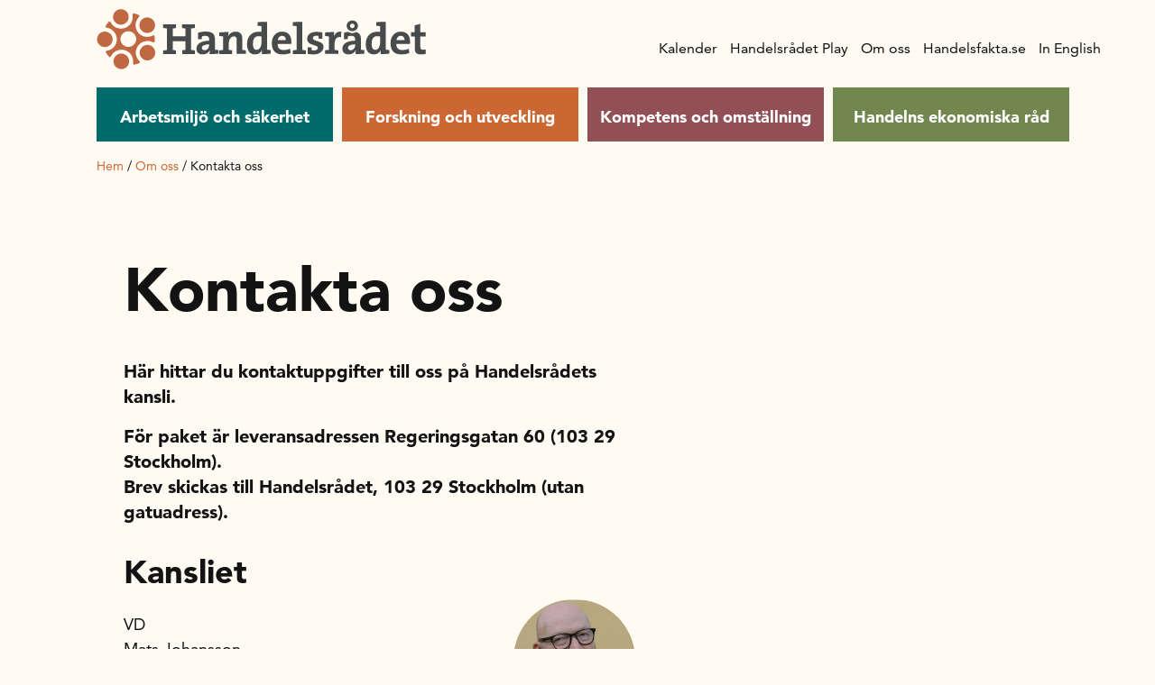

--- FILE ---
content_type: text/html; charset=UTF-8
request_url: https://handelsradet.se/om-oss/kontakta-oss/
body_size: 19289
content:
<!doctype html>
<html lang="sv-SE">

<head>
  <meta charset="utf-8">
  <meta http-equiv="x-ua-compatible" content="ie=edge">
  <meta name="viewport" content="width=device-width, initial-scale=1, shrink-to-fit=no">

  <!-- cookie script -->
  <script type="text/javascript" charset="UTF-8" src="//eu.cookie-script.com/s/c49b55aad900399f625a805358ba232a.js"></script>

      <!-- Google Tag Manager -->
    <script>
      (function(w, d, s, l, i) {
        w[l] = w[l] || [];
        w[l].push({
          'gtm.start': new Date().getTime(),
          event: 'gtm.js'
        });
        var f = d.getElementsByTagName(s)[0],
          j = d.createElement(s),
          dl = l != 'dataLayer' ? '&l=' + l : '';
        j.async = true;
        j.src =
          'https://www.googletagmanager.com/gtm.js?id=' + i + dl;
        f.parentNode.insertBefore(j, f);
      })(window, document, 'script', 'dataLayer', 'GTM-5RV8PKN');
    </script>
    <!-- End Google Tag Manager -->
  <meta name='robots' content='index, follow, max-image-preview:large, max-snippet:-1, max-video-preview:-1' />
	<style>img:is([sizes="auto" i], [sizes^="auto," i]) { contain-intrinsic-size: 3000px 1500px }</style>
	<meta property="og:title" content="Kontakta oss"/>
<meta property="og:description" content=""/>
<meta property="og:type" content="article"/>
<meta property="og:article:published_time" content="2021-05-06 13:37:11"/>
<meta property="og:article:modified_time" content="2022-09-13 10:39:23"/>
<meta name="twitter:card" content="summary">
<meta name="twitter:title" content="Kontakta oss"/>
<meta name="twitter:description" content=""/>
<meta name="author" content="minja"/>

	<!-- This site is optimized with the Yoast SEO plugin v26.4 - https://yoast.com/wordpress/plugins/seo/ -->
	<title>Kontakta oss | Handelsrådet</title>
	<link rel="canonical" href="https://handelsradet.se/om-oss/kontakta-oss/" />
	<meta property="og:url" content="https://handelsradet.se/om-oss/kontakta-oss/" />
	<meta property="og:site_name" content="Handelsrådet" />
	<meta property="article:publisher" content="https://www.facebook.com/handelsradet" />
	<meta property="article:modified_time" content="2022-09-13T09:39:23+00:00" />
	<script type="application/ld+json" class="yoast-schema-graph">{"@context":"https://schema.org","@graph":[{"@type":"WebPage","@id":"https://handelsradet.se/om-oss/kontakta-oss/","url":"https://handelsradet.se/om-oss/kontakta-oss/","name":"Kontakta oss | Handelsrådet","isPartOf":{"@id":"https://handelsradet.se/#website"},"datePublished":"2021-05-06T12:37:11+00:00","dateModified":"2022-09-13T09:39:23+00:00","breadcrumb":{"@id":"https://handelsradet.se/om-oss/kontakta-oss/#breadcrumb"},"inLanguage":"sv-SE","potentialAction":[{"@type":"ReadAction","target":["https://handelsradet.se/om-oss/kontakta-oss/"]}]},{"@type":"BreadcrumbList","@id":"https://handelsradet.se/om-oss/kontakta-oss/#breadcrumb","itemListElement":[{"@type":"ListItem","position":1,"name":"Hem","item":"https://handelsradet.se/"},{"@type":"ListItem","position":2,"name":"Om oss","item":"https://handelsradet.se/om-oss/"},{"@type":"ListItem","position":3,"name":"Kontakta oss"}]},{"@type":"WebSite","@id":"https://handelsradet.se/#website","url":"https://handelsradet.se/","name":"Handelsrådet","description":"","publisher":{"@id":"https://handelsradet.se/#organization"},"potentialAction":[{"@type":"SearchAction","target":{"@type":"EntryPoint","urlTemplate":"https://handelsradet.se/?s={search_term_string}"},"query-input":{"@type":"PropertyValueSpecification","valueRequired":true,"valueName":"search_term_string"}}],"inLanguage":"sv-SE"},{"@type":"Organization","@id":"https://handelsradet.se/#organization","name":"Handelsrådet","url":"https://handelsradet.se/","logo":{"@type":"ImageObject","inLanguage":"sv-SE","@id":"https://handelsradet.se/#/schema/logo/image/","url":"https://handelsradet.se/app/uploads/2021/03/HR_Logotyp-1.png","contentUrl":"https://handelsradet.se/app/uploads/2021/03/HR_Logotyp-1.png","width":952,"height":306,"caption":"Handelsrådet"},"image":{"@id":"https://handelsradet.se/#/schema/logo/image/"},"sameAs":["https://www.facebook.com/handelsradet","https://www.linkedin.com/company/handelsradet/","https://www.youtube.com/channel/UCSU5UBKW3Tg_9ihfW1riEWA"]}]}</script>
	<!-- / Yoast SEO plugin. -->


<script>
window._wpemojiSettings = {"baseUrl":"https:\/\/s.w.org\/images\/core\/emoji\/16.0.1\/72x72\/","ext":".png","svgUrl":"https:\/\/s.w.org\/images\/core\/emoji\/16.0.1\/svg\/","svgExt":".svg","source":{"concatemoji":"https:\/\/handelsradet.se\/wp\/wp-includes\/js\/wp-emoji-release.min.js?ver=6.8.3"}};
/*! This file is auto-generated */
!function(s,n){var o,i,e;function c(e){try{var t={supportTests:e,timestamp:(new Date).valueOf()};sessionStorage.setItem(o,JSON.stringify(t))}catch(e){}}function p(e,t,n){e.clearRect(0,0,e.canvas.width,e.canvas.height),e.fillText(t,0,0);var t=new Uint32Array(e.getImageData(0,0,e.canvas.width,e.canvas.height).data),a=(e.clearRect(0,0,e.canvas.width,e.canvas.height),e.fillText(n,0,0),new Uint32Array(e.getImageData(0,0,e.canvas.width,e.canvas.height).data));return t.every(function(e,t){return e===a[t]})}function u(e,t){e.clearRect(0,0,e.canvas.width,e.canvas.height),e.fillText(t,0,0);for(var n=e.getImageData(16,16,1,1),a=0;a<n.data.length;a++)if(0!==n.data[a])return!1;return!0}function f(e,t,n,a){switch(t){case"flag":return n(e,"\ud83c\udff3\ufe0f\u200d\u26a7\ufe0f","\ud83c\udff3\ufe0f\u200b\u26a7\ufe0f")?!1:!n(e,"\ud83c\udde8\ud83c\uddf6","\ud83c\udde8\u200b\ud83c\uddf6")&&!n(e,"\ud83c\udff4\udb40\udc67\udb40\udc62\udb40\udc65\udb40\udc6e\udb40\udc67\udb40\udc7f","\ud83c\udff4\u200b\udb40\udc67\u200b\udb40\udc62\u200b\udb40\udc65\u200b\udb40\udc6e\u200b\udb40\udc67\u200b\udb40\udc7f");case"emoji":return!a(e,"\ud83e\udedf")}return!1}function g(e,t,n,a){var r="undefined"!=typeof WorkerGlobalScope&&self instanceof WorkerGlobalScope?new OffscreenCanvas(300,150):s.createElement("canvas"),o=r.getContext("2d",{willReadFrequently:!0}),i=(o.textBaseline="top",o.font="600 32px Arial",{});return e.forEach(function(e){i[e]=t(o,e,n,a)}),i}function t(e){var t=s.createElement("script");t.src=e,t.defer=!0,s.head.appendChild(t)}"undefined"!=typeof Promise&&(o="wpEmojiSettingsSupports",i=["flag","emoji"],n.supports={everything:!0,everythingExceptFlag:!0},e=new Promise(function(e){s.addEventListener("DOMContentLoaded",e,{once:!0})}),new Promise(function(t){var n=function(){try{var e=JSON.parse(sessionStorage.getItem(o));if("object"==typeof e&&"number"==typeof e.timestamp&&(new Date).valueOf()<e.timestamp+604800&&"object"==typeof e.supportTests)return e.supportTests}catch(e){}return null}();if(!n){if("undefined"!=typeof Worker&&"undefined"!=typeof OffscreenCanvas&&"undefined"!=typeof URL&&URL.createObjectURL&&"undefined"!=typeof Blob)try{var e="postMessage("+g.toString()+"("+[JSON.stringify(i),f.toString(),p.toString(),u.toString()].join(",")+"));",a=new Blob([e],{type:"text/javascript"}),r=new Worker(URL.createObjectURL(a),{name:"wpTestEmojiSupports"});return void(r.onmessage=function(e){c(n=e.data),r.terminate(),t(n)})}catch(e){}c(n=g(i,f,p,u))}t(n)}).then(function(e){for(var t in e)n.supports[t]=e[t],n.supports.everything=n.supports.everything&&n.supports[t],"flag"!==t&&(n.supports.everythingExceptFlag=n.supports.everythingExceptFlag&&n.supports[t]);n.supports.everythingExceptFlag=n.supports.everythingExceptFlag&&!n.supports.flag,n.DOMReady=!1,n.readyCallback=function(){n.DOMReady=!0}}).then(function(){return e}).then(function(){var e;n.supports.everything||(n.readyCallback(),(e=n.source||{}).concatemoji?t(e.concatemoji):e.wpemoji&&e.twemoji&&(t(e.twemoji),t(e.wpemoji)))}))}((window,document),window._wpemojiSettings);
</script>
<style id='wp-emoji-styles-inline-css'>

	img.wp-smiley, img.emoji {
		display: inline !important;
		border: none !important;
		box-shadow: none !important;
		height: 1em !important;
		width: 1em !important;
		margin: 0 0.07em !important;
		vertical-align: -0.1em !important;
		background: none !important;
		padding: 0 !important;
	}
</style>
<link rel='stylesheet' id='wp-block-library-css' href='https://handelsradet.se/wp/wp-includes/css/dist/block-library/style.min.css?ver=6.8.3' media='all' />
<style id='classic-theme-styles-inline-css'>
/*! This file is auto-generated */
.wp-block-button__link{color:#fff;background-color:#32373c;border-radius:9999px;box-shadow:none;text-decoration:none;padding:calc(.667em + 2px) calc(1.333em + 2px);font-size:1.125em}.wp-block-file__button{background:#32373c;color:#fff;text-decoration:none}
</style>
<style id='safe-svg-svg-icon-style-inline-css'>
.safe-svg-cover{text-align:center}.safe-svg-cover .safe-svg-inside{display:inline-block;max-width:100%}.safe-svg-cover svg{fill:currentColor;height:100%;max-height:100%;max-width:100%;width:100%}

</style>
<style id='global-styles-inline-css'>
:root{--wp--preset--aspect-ratio--square: 1;--wp--preset--aspect-ratio--4-3: 4/3;--wp--preset--aspect-ratio--3-4: 3/4;--wp--preset--aspect-ratio--3-2: 3/2;--wp--preset--aspect-ratio--2-3: 2/3;--wp--preset--aspect-ratio--16-9: 16/9;--wp--preset--aspect-ratio--9-16: 9/16;--wp--preset--color--black: #000000;--wp--preset--color--cyan-bluish-gray: #abb8c3;--wp--preset--color--white: #ffffff;--wp--preset--color--pale-pink: #f78da7;--wp--preset--color--vivid-red: #cf2e2e;--wp--preset--color--luminous-vivid-orange: #ff6900;--wp--preset--color--luminous-vivid-amber: #fcb900;--wp--preset--color--light-green-cyan: #7bdcb5;--wp--preset--color--vivid-green-cyan: #00d084;--wp--preset--color--pale-cyan-blue: #8ed1fc;--wp--preset--color--vivid-cyan-blue: #0693e3;--wp--preset--color--vivid-purple: #9b51e0;--wp--preset--color--primary: #525ddc;--wp--preset--gradient--vivid-cyan-blue-to-vivid-purple: linear-gradient(135deg,rgba(6,147,227,1) 0%,rgb(155,81,224) 100%);--wp--preset--gradient--light-green-cyan-to-vivid-green-cyan: linear-gradient(135deg,rgb(122,220,180) 0%,rgb(0,208,130) 100%);--wp--preset--gradient--luminous-vivid-amber-to-luminous-vivid-orange: linear-gradient(135deg,rgba(252,185,0,1) 0%,rgba(255,105,0,1) 100%);--wp--preset--gradient--luminous-vivid-orange-to-vivid-red: linear-gradient(135deg,rgba(255,105,0,1) 0%,rgb(207,46,46) 100%);--wp--preset--gradient--very-light-gray-to-cyan-bluish-gray: linear-gradient(135deg,rgb(238,238,238) 0%,rgb(169,184,195) 100%);--wp--preset--gradient--cool-to-warm-spectrum: linear-gradient(135deg,rgb(74,234,220) 0%,rgb(151,120,209) 20%,rgb(207,42,186) 40%,rgb(238,44,130) 60%,rgb(251,105,98) 80%,rgb(254,248,76) 100%);--wp--preset--gradient--blush-light-purple: linear-gradient(135deg,rgb(255,206,236) 0%,rgb(152,150,240) 100%);--wp--preset--gradient--blush-bordeaux: linear-gradient(135deg,rgb(254,205,165) 0%,rgb(254,45,45) 50%,rgb(107,0,62) 100%);--wp--preset--gradient--luminous-dusk: linear-gradient(135deg,rgb(255,203,112) 0%,rgb(199,81,192) 50%,rgb(65,88,208) 100%);--wp--preset--gradient--pale-ocean: linear-gradient(135deg,rgb(255,245,203) 0%,rgb(182,227,212) 50%,rgb(51,167,181) 100%);--wp--preset--gradient--electric-grass: linear-gradient(135deg,rgb(202,248,128) 0%,rgb(113,206,126) 100%);--wp--preset--gradient--midnight: linear-gradient(135deg,rgb(2,3,129) 0%,rgb(40,116,252) 100%);--wp--preset--font-size--small: 13px;--wp--preset--font-size--medium: 20px;--wp--preset--font-size--large: 36px;--wp--preset--font-size--x-large: 42px;--wp--preset--spacing--20: 0.44rem;--wp--preset--spacing--30: 0.67rem;--wp--preset--spacing--40: 1rem;--wp--preset--spacing--50: 1.5rem;--wp--preset--spacing--60: 2.25rem;--wp--preset--spacing--70: 3.38rem;--wp--preset--spacing--80: 5.06rem;--wp--preset--shadow--natural: 6px 6px 9px rgba(0, 0, 0, 0.2);--wp--preset--shadow--deep: 12px 12px 50px rgba(0, 0, 0, 0.4);--wp--preset--shadow--sharp: 6px 6px 0px rgba(0, 0, 0, 0.2);--wp--preset--shadow--outlined: 6px 6px 0px -3px rgba(255, 255, 255, 1), 6px 6px rgba(0, 0, 0, 1);--wp--preset--shadow--crisp: 6px 6px 0px rgba(0, 0, 0, 1);}:where(.is-layout-flex){gap: 0.5em;}:where(.is-layout-grid){gap: 0.5em;}body .is-layout-flex{display: flex;}.is-layout-flex{flex-wrap: wrap;align-items: center;}.is-layout-flex > :is(*, div){margin: 0;}body .is-layout-grid{display: grid;}.is-layout-grid > :is(*, div){margin: 0;}:where(.wp-block-columns.is-layout-flex){gap: 2em;}:where(.wp-block-columns.is-layout-grid){gap: 2em;}:where(.wp-block-post-template.is-layout-flex){gap: 1.25em;}:where(.wp-block-post-template.is-layout-grid){gap: 1.25em;}.has-black-color{color: var(--wp--preset--color--black) !important;}.has-cyan-bluish-gray-color{color: var(--wp--preset--color--cyan-bluish-gray) !important;}.has-white-color{color: var(--wp--preset--color--white) !important;}.has-pale-pink-color{color: var(--wp--preset--color--pale-pink) !important;}.has-vivid-red-color{color: var(--wp--preset--color--vivid-red) !important;}.has-luminous-vivid-orange-color{color: var(--wp--preset--color--luminous-vivid-orange) !important;}.has-luminous-vivid-amber-color{color: var(--wp--preset--color--luminous-vivid-amber) !important;}.has-light-green-cyan-color{color: var(--wp--preset--color--light-green-cyan) !important;}.has-vivid-green-cyan-color{color: var(--wp--preset--color--vivid-green-cyan) !important;}.has-pale-cyan-blue-color{color: var(--wp--preset--color--pale-cyan-blue) !important;}.has-vivid-cyan-blue-color{color: var(--wp--preset--color--vivid-cyan-blue) !important;}.has-vivid-purple-color{color: var(--wp--preset--color--vivid-purple) !important;}.has-black-background-color{background-color: var(--wp--preset--color--black) !important;}.has-cyan-bluish-gray-background-color{background-color: var(--wp--preset--color--cyan-bluish-gray) !important;}.has-white-background-color{background-color: var(--wp--preset--color--white) !important;}.has-pale-pink-background-color{background-color: var(--wp--preset--color--pale-pink) !important;}.has-vivid-red-background-color{background-color: var(--wp--preset--color--vivid-red) !important;}.has-luminous-vivid-orange-background-color{background-color: var(--wp--preset--color--luminous-vivid-orange) !important;}.has-luminous-vivid-amber-background-color{background-color: var(--wp--preset--color--luminous-vivid-amber) !important;}.has-light-green-cyan-background-color{background-color: var(--wp--preset--color--light-green-cyan) !important;}.has-vivid-green-cyan-background-color{background-color: var(--wp--preset--color--vivid-green-cyan) !important;}.has-pale-cyan-blue-background-color{background-color: var(--wp--preset--color--pale-cyan-blue) !important;}.has-vivid-cyan-blue-background-color{background-color: var(--wp--preset--color--vivid-cyan-blue) !important;}.has-vivid-purple-background-color{background-color: var(--wp--preset--color--vivid-purple) !important;}.has-black-border-color{border-color: var(--wp--preset--color--black) !important;}.has-cyan-bluish-gray-border-color{border-color: var(--wp--preset--color--cyan-bluish-gray) !important;}.has-white-border-color{border-color: var(--wp--preset--color--white) !important;}.has-pale-pink-border-color{border-color: var(--wp--preset--color--pale-pink) !important;}.has-vivid-red-border-color{border-color: var(--wp--preset--color--vivid-red) !important;}.has-luminous-vivid-orange-border-color{border-color: var(--wp--preset--color--luminous-vivid-orange) !important;}.has-luminous-vivid-amber-border-color{border-color: var(--wp--preset--color--luminous-vivid-amber) !important;}.has-light-green-cyan-border-color{border-color: var(--wp--preset--color--light-green-cyan) !important;}.has-vivid-green-cyan-border-color{border-color: var(--wp--preset--color--vivid-green-cyan) !important;}.has-pale-cyan-blue-border-color{border-color: var(--wp--preset--color--pale-cyan-blue) !important;}.has-vivid-cyan-blue-border-color{border-color: var(--wp--preset--color--vivid-cyan-blue) !important;}.has-vivid-purple-border-color{border-color: var(--wp--preset--color--vivid-purple) !important;}.has-vivid-cyan-blue-to-vivid-purple-gradient-background{background: var(--wp--preset--gradient--vivid-cyan-blue-to-vivid-purple) !important;}.has-light-green-cyan-to-vivid-green-cyan-gradient-background{background: var(--wp--preset--gradient--light-green-cyan-to-vivid-green-cyan) !important;}.has-luminous-vivid-amber-to-luminous-vivid-orange-gradient-background{background: var(--wp--preset--gradient--luminous-vivid-amber-to-luminous-vivid-orange) !important;}.has-luminous-vivid-orange-to-vivid-red-gradient-background{background: var(--wp--preset--gradient--luminous-vivid-orange-to-vivid-red) !important;}.has-very-light-gray-to-cyan-bluish-gray-gradient-background{background: var(--wp--preset--gradient--very-light-gray-to-cyan-bluish-gray) !important;}.has-cool-to-warm-spectrum-gradient-background{background: var(--wp--preset--gradient--cool-to-warm-spectrum) !important;}.has-blush-light-purple-gradient-background{background: var(--wp--preset--gradient--blush-light-purple) !important;}.has-blush-bordeaux-gradient-background{background: var(--wp--preset--gradient--blush-bordeaux) !important;}.has-luminous-dusk-gradient-background{background: var(--wp--preset--gradient--luminous-dusk) !important;}.has-pale-ocean-gradient-background{background: var(--wp--preset--gradient--pale-ocean) !important;}.has-electric-grass-gradient-background{background: var(--wp--preset--gradient--electric-grass) !important;}.has-midnight-gradient-background{background: var(--wp--preset--gradient--midnight) !important;}.has-small-font-size{font-size: var(--wp--preset--font-size--small) !important;}.has-medium-font-size{font-size: var(--wp--preset--font-size--medium) !important;}.has-large-font-size{font-size: var(--wp--preset--font-size--large) !important;}.has-x-large-font-size{font-size: var(--wp--preset--font-size--x-large) !important;}
:where(.wp-block-post-template.is-layout-flex){gap: 1.25em;}:where(.wp-block-post-template.is-layout-grid){gap: 1.25em;}
:where(.wp-block-columns.is-layout-flex){gap: 2em;}:where(.wp-block-columns.is-layout-grid){gap: 2em;}
:root :where(.wp-block-pullquote){font-size: 1.5em;line-height: 1.6;}
</style>
<link rel='stylesheet' id='cff-css' href='https://handelsradet.se/app/plugins/custom-facebook-feed-pro/assets/css/cff-style.min.css?ver=4.6.6' media='all' />
<link rel='stylesheet' id='sage/app.css-css' href='https://handelsradet.se/app/themes/nya-handelsradet/dist/styles/app.css?id=19d9b969436663427a98' media='all' />
<script src="https://handelsradet.se/wp/wp-includes/js/jquery/jquery.min.js?ver=3.7.1" id="jquery-core-js"></script>
<script src="https://handelsradet.se/wp/wp-includes/js/jquery/jquery-migrate.min.js?ver=3.4.1" id="jquery-migrate-js"></script>
<link rel="https://api.w.org/" href="https://handelsradet.se/wp-json/" /><link rel="alternate" title="JSON" type="application/json" href="https://handelsradet.se/wp-json/wp/v2/pages/641" /><link rel="EditURI" type="application/rsd+xml" title="RSD" href="https://handelsradet.se/wp/xmlrpc.php?rsd" />
<meta name="generator" content="WordPress 6.8.3" />
<link rel='shortlink' href='https://handelsradet.se/?p=641' />
<link rel="alternate" title="oEmbed (JSON)" type="application/json+oembed" href="https://handelsradet.se/wp-json/oembed/1.0/embed?url=https%3A%2F%2Fhandelsradet.se%2Fom-oss%2Fkontakta-oss%2F" />
<link rel="alternate" title="oEmbed (XML)" type="text/xml+oembed" href="https://handelsradet.se/wp-json/oembed/1.0/embed?url=https%3A%2F%2Fhandelsradet.se%2Fom-oss%2Fkontakta-oss%2F&#038;format=xml" />
<!-- Custom Facebook Feed JS vars -->
<script type="text/javascript">
var cffsiteurl = "https://handelsradet.se/app/plugins";
var cffajaxurl = "https://handelsradet.se/wp/wp-admin/admin-ajax.php";


var cfflinkhashtags = "false";
</script>
<link rel="icon" href="https://handelsradet.se/app/uploads/2021/05/cropped-favicon_handelsradet-32x32.png" sizes="32x32" />
<link rel="icon" href="https://handelsradet.se/app/uploads/2021/05/cropped-favicon_handelsradet-192x192.png" sizes="192x192" />
<link rel="apple-touch-icon" href="https://handelsradet.se/app/uploads/2021/05/cropped-favicon_handelsradet-180x180.png" />
<meta name="msapplication-TileImage" content="https://handelsradet.se/app/uploads/2021/05/cropped-favicon_handelsradet-270x270.png" />
		<style id="wp-custom-css">
			

/* Custom Facebook Feed */
#cff.cff-default-styles .cff-expand a {
 font-size: 16px;
}
#cff .cff-post-text-link {
display: block;
}

.block-cff-cff-feed-block .cff-item a:before {
 content: none;
}

#cff.cff-default-styles a:hover, #cff.cff-default-styles a:focus {
text-decoration: none;
}
#cff .cff-load-more {
display: none !important;
}
/* Custom Facebook Feed - End */		</style>
		</head>

<body class="wp-singular page-template-default page page-id-641 page-child parent-pageid-338 wp-embed-responsive wp-theme-nya-handelsradet kontakta-oss">


      <!-- Google Tag Manager (noscript) -->
    <noscript><iframe src="https://www.googletagmanager.com/ns.html?id=GTM-5RV8PKN" height="0" width="0" style="display:none;visibility:hidden"></iframe></noscript>
    <!-- End Google Tag Manager (noscript) -->
  
    
  <div class="app">
    <header class="banner">
  <div class="container-fluid header-area header-area-width">
    <a class="brand" href="https://handelsradet.se/">
      <img class="svg hr-logo" src="https://handelsradet.se/app/themes/nya-handelsradet/dist/images/handelsradet.svg?id=6b46ec1bc4c47faad85f" alt="Handelsrådet logga" title="Handelsrådet logga">
      <img class="svg mobile-logo" src="https://handelsradet.se/app/themes/nya-handelsradet/dist/images/mobile-icon.svg?id=6665bf88f52bbb7a0e48" alt="Handelsrådet logga" title="Handelsrådet logga">
    </a>
    <div class="hamburger-icon">
      <span></span>
      <span></span>
      <span></span>
      <span></span>
    </div>
    <div class="navigation-wrapper topPosition">
      <nav class="c-header__primary-menu">
        <ul class="top-level-ul">
      
    <li class="top-level-menu-li  has-teal-background-color ">
      <a target="" href="https://handelsradet.se/arbetsmiljo-och-sakerhet/">
        Arbetsmiljö och säkerhet
      </a>
      <div class="toggleMenu">
        <svg class="menu-arrow " xmlns="http://www.w3.org/2000/svg" width="16" height="16" viewBox="0 0 16 16">
          <polygon class="poly" fill-rule="evenodd" points="3.8 7 9.4 1.4 8 0 0 8 8 16 9.4 14.6 3.8 9 16 9 16 7" transform="matrix(0 -1 -1 0 16 16)"/>
        </svg>
      </div>
      
              <ul class="submenu top-submenu ">
          
          <div class="left-side-menu">
                          
              <li class="second-level-menu-li  has-children ">
                <a href="https://handelsradet.se/arbetsmiljo-och-sakerhet/arbetsmiljo/">
                  Arbetsmiljö
                </a>
                <div class="arrow-wrapper">
                  <svg class="menu-arrow " xmlns="http://www.w3.org/2000/svg" width="16" height="16" viewBox="0 0 16 16">
                    <polygon class="poly" fill-rule="evenodd" points="3.8 7 9.4 1.4 8 0 0 8 8 16 9.4 14.6 3.8 9 16 9 16 7" transform="matrix(0 -1 -1 0 16 16)"/>
                  </svg>
                </div>
                
                                  <ul class="submenu second-submenu ">
                                           
                      <li class="third-level-menu-li   ">
                        <a href="https://handelsradet.se/arbetsmiljo-och-sakerhet/arbetsmiljo/checklistor/">
                          Checklistor
                        </a>
                        <div class="arrow-wrapper">
                          <svg class="menu-arrow " xmlns="http://www.w3.org/2000/svg" width="16" height="16" viewBox="0 0 16 16">
                            <polygon class="poly" fill-rule="evenodd" points="3.8 7 9.4 1.4 8 0 0 8 8 16 9.4 14.6 3.8 9 16 9 16 7" transform="matrix(0 -1 -1 0 16 16)"/>
                          </svg>
                        </div>
                                              </li>
                                           
                      <li class="third-level-menu-li   ">
                        <a href="https://handelsradet.se/arbetsmiljo-och-sakerhet/arbetsmiljo/systematiskt-arbetsmiljoarbete/">
                          Systematiskt arbetsmiljöarbete
                        </a>
                        <div class="arrow-wrapper">
                          <svg class="menu-arrow " xmlns="http://www.w3.org/2000/svg" width="16" height="16" viewBox="0 0 16 16">
                            <polygon class="poly" fill-rule="evenodd" points="3.8 7 9.4 1.4 8 0 0 8 8 16 9.4 14.6 3.8 9 16 9 16 7" transform="matrix(0 -1 -1 0 16 16)"/>
                          </svg>
                        </div>
                                              </li>
                                           
                      <li class="third-level-menu-li   ">
                        <a href="https://handelsradet.se/arbetsmiljo-och-sakerhet/arbetsmiljo/somnskola-for-handelsanstallda/">
                          Sömnskola för handelsanställda
                        </a>
                        <div class="arrow-wrapper">
                          <svg class="menu-arrow " xmlns="http://www.w3.org/2000/svg" width="16" height="16" viewBox="0 0 16 16">
                            <polygon class="poly" fill-rule="evenodd" points="3.8 7 9.4 1.4 8 0 0 8 8 16 9.4 14.6 3.8 9 16 9 16 7" transform="matrix(0 -1 -1 0 16 16)"/>
                          </svg>
                        </div>
                                              </li>
                                           
                      <li class="third-level-menu-li   ">
                        <a href="https://handelsradet.se/arbetsmiljo-och-sakerhet/arbetsmiljo/forpackningsprovaren/">
                          Förpackningsprovaren
                        </a>
                        <div class="arrow-wrapper">
                          <svg class="menu-arrow " xmlns="http://www.w3.org/2000/svg" width="16" height="16" viewBox="0 0 16 16">
                            <polygon class="poly" fill-rule="evenodd" points="3.8 7 9.4 1.4 8 0 0 8 8 16 9.4 14.6 3.8 9 16 9 16 7" transform="matrix(0 -1 -1 0 16 16)"/>
                          </svg>
                        </div>
                                              </li>
                                           
                      <li class="third-level-menu-li   ">
                        <a href="https://handelsradet.se/arbetsmiljo-och-sakerhet/arbetsmiljo/riktlinjer-och-rekommendationer/">
                          Riktlinjer och rekommendationer
                        </a>
                        <div class="arrow-wrapper">
                          <svg class="menu-arrow " xmlns="http://www.w3.org/2000/svg" width="16" height="16" viewBox="0 0 16 16">
                            <polygon class="poly" fill-rule="evenodd" points="3.8 7 9.4 1.4 8 0 0 8 8 16 9.4 14.6 3.8 9 16 9 16 7" transform="matrix(0 -1 -1 0 16 16)"/>
                          </svg>
                        </div>
                                              </li>
                                      </ul>
                              </li>
                          
              <li class="second-level-menu-li  has-children ">
                <a href="https://handelsradet.se/arbetsmiljo-och-sakerhet/utbildningar/">
                  Utbildningar
                </a>
                <div class="arrow-wrapper">
                  <svg class="menu-arrow " xmlns="http://www.w3.org/2000/svg" width="16" height="16" viewBox="0 0 16 16">
                    <polygon class="poly" fill-rule="evenodd" points="3.8 7 9.4 1.4 8 0 0 8 8 16 9.4 14.6 3.8 9 16 9 16 7" transform="matrix(0 -1 -1 0 16 16)"/>
                  </svg>
                </div>
                
                                  <ul class="submenu second-submenu ">
                                           
                      <li class="third-level-menu-li   ">
                        <a href="https://handelsradet.se/arbetsmiljo-och-sakerhet/utbildningar/din-arbetsplats-i-handeln/">
                          Din arbetsplats i handeln
                        </a>
                        <div class="arrow-wrapper">
                          <svg class="menu-arrow " xmlns="http://www.w3.org/2000/svg" width="16" height="16" viewBox="0 0 16 16">
                            <polygon class="poly" fill-rule="evenodd" points="3.8 7 9.4 1.4 8 0 0 8 8 16 9.4 14.6 3.8 9 16 9 16 7" transform="matrix(0 -1 -1 0 16 16)"/>
                          </svg>
                        </div>
                                              </li>
                                           
                      <li class="third-level-menu-li   ">
                        <a href="https://handelsradet.se/arbetsmiljo-och-sakerhet/utbildningar/brand-i-handeln/">
                          Brandsäker i handeln
                        </a>
                        <div class="arrow-wrapper">
                          <svg class="menu-arrow " xmlns="http://www.w3.org/2000/svg" width="16" height="16" viewBox="0 0 16 16">
                            <polygon class="poly" fill-rule="evenodd" points="3.8 7 9.4 1.4 8 0 0 8 8 16 9.4 14.6 3.8 9 16 9 16 7" transform="matrix(0 -1 -1 0 16 16)"/>
                          </svg>
                        </div>
                                              </li>
                                           
                      <li class="third-level-menu-li   ">
                        <a href="https://handelsradet.se/arbetsmiljo-och-sakerhet/utbildningar/brandfarlig-vara-i-handeln/">
                          Brandfarlig vara i handeln
                        </a>
                        <div class="arrow-wrapper">
                          <svg class="menu-arrow " xmlns="http://www.w3.org/2000/svg" width="16" height="16" viewBox="0 0 16 16">
                            <polygon class="poly" fill-rule="evenodd" points="3.8 7 9.4 1.4 8 0 0 8 8 16 9.4 14.6 3.8 9 16 9 16 7" transform="matrix(0 -1 -1 0 16 16)"/>
                          </svg>
                        </div>
                                              </li>
                                           
                      <li class="third-level-menu-li   ">
                        <a href="https://handelsradet.se/arbetsmiljo-och-sakerhet/utbildningar/saker-i-butik/">
                          Säker i butik
                        </a>
                        <div class="arrow-wrapper">
                          <svg class="menu-arrow " xmlns="http://www.w3.org/2000/svg" width="16" height="16" viewBox="0 0 16 16">
                            <polygon class="poly" fill-rule="evenodd" points="3.8 7 9.4 1.4 8 0 0 8 8 16 9.4 14.6 3.8 9 16 9 16 7" transform="matrix(0 -1 -1 0 16 16)"/>
                          </svg>
                        </div>
                                              </li>
                                      </ul>
                              </li>
                      </div>

          <div  class="right-side-menu">
                          
              <li class="second-level-menu-li  has-children ">
                <a href="https://handelsradet.se/arbetsmiljo-och-sakerhet/sakerhet/">
                  Säkerhet
                </a>
                <div class="arrow-wrapper">
                  <svg class="menu-arrow " xmlns="http://www.w3.org/2000/svg" width="16" height="16" viewBox="0 0 16 16">
                    <polygon class="poly" fill-rule="evenodd" points="3.8 7 9.4 1.4 8 0 0 8 8 16 9.4 14.6 3.8 9 16 9 16 7" transform="matrix(0 -1 -1 0 16 16)"/>
                  </svg>
                </div>
                
                                  <ul class="submenu second-submenu ">
                                           
                      <li class="third-level-menu-li   ">
                        <a href="https://handelsradet.se/arbetsmiljo-och-sakerhet/sakerhet/skydda-butiken/">
                          Trygg och säker i handeln
                        </a>
                        <div class="arrow-wrapper">
                          <svg class="menu-arrow " xmlns="http://www.w3.org/2000/svg" width="16" height="16" viewBox="0 0 16 16">
                            <polygon class="poly" fill-rule="evenodd" points="3.8 7 9.4 1.4 8 0 0 8 8 16 9.4 14.6 3.8 9 16 9 16 7" transform="matrix(0 -1 -1 0 16 16)"/>
                          </svg>
                        </div>
                                              </li>
                                           
                      <li class="third-level-menu-li   ">
                        <a href="https://handelsradet.se/arbetsmiljo-och-sakerhet/sakerhet/halsoeffekter-av-ran/">
                          Hälsoeffekter av rån
                        </a>
                        <div class="arrow-wrapper">
                          <svg class="menu-arrow " xmlns="http://www.w3.org/2000/svg" width="16" height="16" viewBox="0 0 16 16">
                            <polygon class="poly" fill-rule="evenodd" points="3.8 7 9.4 1.4 8 0 0 8 8 16 9.4 14.6 3.8 9 16 9 16 7" transform="matrix(0 -1 -1 0 16 16)"/>
                          </svg>
                        </div>
                                              </li>
                                      </ul>
                              </li>
                          
              <li class="second-level-menu-li   ">
                <a href="https://handelsradet.se/arbetsmiljo-och-sakerhet/om-oss/">
                  Om oss
                </a>
                <div class="arrow-wrapper">
                  <svg class="menu-arrow " xmlns="http://www.w3.org/2000/svg" width="16" height="16" viewBox="0 0 16 16">
                    <polygon class="poly" fill-rule="evenodd" points="3.8 7 9.4 1.4 8 0 0 8 8 16 9.4 14.6 3.8 9 16 9 16 7" transform="matrix(0 -1 -1 0 16 16)"/>
                  </svg>
                </div>
                
                              </li>
                      </div>

        </ul>
      
    </li>
        
    <li class="top-level-menu-li  has-terracotta-background-color ">
      <a target="" href="https://handelsradet.se/forskning-och-utveckling/">
        Forskning och utveckling
      </a>
      <div class="toggleMenu">
        <svg class="menu-arrow " xmlns="http://www.w3.org/2000/svg" width="16" height="16" viewBox="0 0 16 16">
          <polygon class="poly" fill-rule="evenodd" points="3.8 7 9.4 1.4 8 0 0 8 8 16 9.4 14.6 3.8 9 16 9 16 7" transform="matrix(0 -1 -1 0 16 16)"/>
        </svg>
      </div>
      
              <ul class="submenu top-submenu ">
          
          <div class="left-side-menu">
                          
              <li class="second-level-menu-li   ">
                <a href="https://handelsradet.se/forskning-och-utveckling/forskningsprojekt/">
                  Forskningsprojekt
                </a>
                <div class="arrow-wrapper">
                  <svg class="menu-arrow " xmlns="http://www.w3.org/2000/svg" width="16" height="16" viewBox="0 0 16 16">
                    <polygon class="poly" fill-rule="evenodd" points="3.8 7 9.4 1.4 8 0 0 8 8 16 9.4 14.6 3.8 9 16 9 16 7" transform="matrix(0 -1 -1 0 16 16)"/>
                  </svg>
                </div>
                
                              </li>
                          
              <li class="second-level-menu-li   ">
                <a href="https://handelsradet.se/forskning-och-utveckling/studentuppsatser/">
                  Studentuppsatser
                </a>
                <div class="arrow-wrapper">
                  <svg class="menu-arrow " xmlns="http://www.w3.org/2000/svg" width="16" height="16" viewBox="0 0 16 16">
                    <polygon class="poly" fill-rule="evenodd" points="3.8 7 9.4 1.4 8 0 0 8 8 16 9.4 14.6 3.8 9 16 9 16 7" transform="matrix(0 -1 -1 0 16 16)"/>
                  </svg>
                </div>
                
                              </li>
                          
              <li class="second-level-menu-li   ">
                <a href="https://handelsradet.se/forskning-och-utveckling/publikationer/">
                  Rapporter och publikationer
                </a>
                <div class="arrow-wrapper">
                  <svg class="menu-arrow " xmlns="http://www.w3.org/2000/svg" width="16" height="16" viewBox="0 0 16 16">
                    <polygon class="poly" fill-rule="evenodd" points="3.8 7 9.4 1.4 8 0 0 8 8 16 9.4 14.6 3.8 9 16 9 16 7" transform="matrix(0 -1 -1 0 16 16)"/>
                  </svg>
                </div>
                
                              </li>
                          
              <li class="second-level-menu-li   ">
                <a href="https://handelsradet.se/forskning-och-utveckling/forskningssatsningar/inspel-till-forsknings-och-innovationspropositionen/">
                  Inspel till forsknings- och innovationspropositionen
                </a>
                <div class="arrow-wrapper">
                  <svg class="menu-arrow " xmlns="http://www.w3.org/2000/svg" width="16" height="16" viewBox="0 0 16 16">
                    <polygon class="poly" fill-rule="evenodd" points="3.8 7 9.4 1.4 8 0 0 8 8 16 9.4 14.6 3.8 9 16 9 16 7" transform="matrix(0 -1 -1 0 16 16)"/>
                  </svg>
                </div>
                
                              </li>
                          
              <li class="second-level-menu-li   ">
                <a href="https://handelsradet.se/forskning-och-utveckling/forskningssatsningar/">
                  Forskningssatsningar
                </a>
                <div class="arrow-wrapper">
                  <svg class="menu-arrow " xmlns="http://www.w3.org/2000/svg" width="16" height="16" viewBox="0 0 16 16">
                    <polygon class="poly" fill-rule="evenodd" points="3.8 7 9.4 1.4 8 0 0 8 8 16 9.4 14.6 3.8 9 16 9 16 7" transform="matrix(0 -1 -1 0 16 16)"/>
                  </svg>
                </div>
                
                              </li>
                          
              <li class="second-level-menu-li   ">
                <a href="https://handelsradet.se/forskning-och-utveckling/initiativ-for-att-starka-handeln-en-strategisk-forskningsagenda/">
                  Initiativ för att stärka handeln – En strategisk forskningsagenda
                </a>
                <div class="arrow-wrapper">
                  <svg class="menu-arrow " xmlns="http://www.w3.org/2000/svg" width="16" height="16" viewBox="0 0 16 16">
                    <polygon class="poly" fill-rule="evenodd" points="3.8 7 9.4 1.4 8 0 0 8 8 16 9.4 14.6 3.8 9 16 9 16 7" transform="matrix(0 -1 -1 0 16 16)"/>
                  </svg>
                </div>
                
                              </li>
                      </div>

          <div  class="right-side-menu">
                          
              <li class="second-level-menu-li  has-children ">
                <a href="https://handelsradet.se/forskning-och-utveckling/sok-anslag/">
                  Sök anslag
                </a>
                <div class="arrow-wrapper">
                  <svg class="menu-arrow " xmlns="http://www.w3.org/2000/svg" width="16" height="16" viewBox="0 0 16 16">
                    <polygon class="poly" fill-rule="evenodd" points="3.8 7 9.4 1.4 8 0 0 8 8 16 9.4 14.6 3.8 9 16 9 16 7" transform="matrix(0 -1 -1 0 16 16)"/>
                  </svg>
                </div>
                
                                  <ul class="submenu second-submenu ">
                                           
                      <li class="third-level-menu-li   ">
                        <a href="https://handelsradet.se/forskning-och-utveckling/sok-anslag/forskningsprojekt/">
                          Forskningsprojekt
                        </a>
                        <div class="arrow-wrapper">
                          <svg class="menu-arrow " xmlns="http://www.w3.org/2000/svg" width="16" height="16" viewBox="0 0 16 16">
                            <polygon class="poly" fill-rule="evenodd" points="3.8 7 9.4 1.4 8 0 0 8 8 16 9.4 14.6 3.8 9 16 9 16 7" transform="matrix(0 -1 -1 0 16 16)"/>
                          </svg>
                        </div>
                                              </li>
                                           
                      <li class="third-level-menu-li   ">
                        <a href="https://handelsradet.se/forskning-och-utveckling/sok-anslag/postdoc-stod/">
                          Postdoc-stöd
                        </a>
                        <div class="arrow-wrapper">
                          <svg class="menu-arrow " xmlns="http://www.w3.org/2000/svg" width="16" height="16" viewBox="0 0 16 16">
                            <polygon class="poly" fill-rule="evenodd" points="3.8 7 9.4 1.4 8 0 0 8 8 16 9.4 14.6 3.8 9 16 9 16 7" transform="matrix(0 -1 -1 0 16 16)"/>
                          </svg>
                        </div>
                                              </li>
                                           
                      <li class="third-level-menu-li   ">
                        <a href="https://handelsradet.se/forskning-och-utveckling/sok-anslag/handelns-studentuppsatspris/">
                          Handelns studentuppsatspris
                        </a>
                        <div class="arrow-wrapper">
                          <svg class="menu-arrow " xmlns="http://www.w3.org/2000/svg" width="16" height="16" viewBox="0 0 16 16">
                            <polygon class="poly" fill-rule="evenodd" points="3.8 7 9.4 1.4 8 0 0 8 8 16 9.4 14.6 3.8 9 16 9 16 7" transform="matrix(0 -1 -1 0 16 16)"/>
                          </svg>
                        </div>
                                              </li>
                                           
                      <li class="third-level-menu-li   ">
                        <a href="https://handelsradet.se/forskning-och-utveckling/sok-anslag/infrastrukturellt-stod/">
                          Infrastrukturellt stöd
                        </a>
                        <div class="arrow-wrapper">
                          <svg class="menu-arrow " xmlns="http://www.w3.org/2000/svg" width="16" height="16" viewBox="0 0 16 16">
                            <polygon class="poly" fill-rule="evenodd" points="3.8 7 9.4 1.4 8 0 0 8 8 16 9.4 14.6 3.8 9 16 9 16 7" transform="matrix(0 -1 -1 0 16 16)"/>
                          </svg>
                        </div>
                                              </li>
                                           
                      <li class="third-level-menu-li   ">
                        <a href="https://handelsradet.se/forskning-och-utveckling/sok-anslag/planeringsanslag/">
                          Planeringsanslag
                        </a>
                        <div class="arrow-wrapper">
                          <svg class="menu-arrow " xmlns="http://www.w3.org/2000/svg" width="16" height="16" viewBox="0 0 16 16">
                            <polygon class="poly" fill-rule="evenodd" points="3.8 7 9.4 1.4 8 0 0 8 8 16 9.4 14.6 3.8 9 16 9 16 7" transform="matrix(0 -1 -1 0 16 16)"/>
                          </svg>
                        </div>
                                              </li>
                                      </ul>
                              </li>
                          
              <li class="second-level-menu-li   ">
                <a href="https://handelsradet.se/forskning-och-utveckling/stipendiater/">
                  Stipendiater
                </a>
                <div class="arrow-wrapper">
                  <svg class="menu-arrow " xmlns="http://www.w3.org/2000/svg" width="16" height="16" viewBox="0 0 16 16">
                    <polygon class="poly" fill-rule="evenodd" points="3.8 7 9.4 1.4 8 0 0 8 8 16 9.4 14.6 3.8 9 16 9 16 7" transform="matrix(0 -1 -1 0 16 16)"/>
                  </svg>
                </div>
                
                              </li>
                          
              <li class="second-level-menu-li   ">
                <a href="https://handelsradet.se/forskning-och-utveckling/varfor-bidrar-handelsradet/">
                  Varför bidrar Handelsrådet?
                </a>
                <div class="arrow-wrapper">
                  <svg class="menu-arrow " xmlns="http://www.w3.org/2000/svg" width="16" height="16" viewBox="0 0 16 16">
                    <polygon class="poly" fill-rule="evenodd" points="3.8 7 9.4 1.4 8 0 0 8 8 16 9.4 14.6 3.8 9 16 9 16 7" transform="matrix(0 -1 -1 0 16 16)"/>
                  </svg>
                </div>
                
                              </li>
                          
              <li class="second-level-menu-li   ">
                <a href="https://handelsradet.se/forskning-och-utveckling/forskningssatsningar/nrwc-nordic-retail-and-wholesale-conference/">
                  NRWC – Nordic Retail and Wholesale conference
                </a>
                <div class="arrow-wrapper">
                  <svg class="menu-arrow " xmlns="http://www.w3.org/2000/svg" width="16" height="16" viewBox="0 0 16 16">
                    <polygon class="poly" fill-rule="evenodd" points="3.8 7 9.4 1.4 8 0 0 8 8 16 9.4 14.6 3.8 9 16 9 16 7" transform="matrix(0 -1 -1 0 16 16)"/>
                  </svg>
                </div>
                
                              </li>
                          
              <li class="second-level-menu-li   ">
                <a href="https://handelsradet.se/forskning-och-utveckling/strategi-och-utveckling/">
                  Strategi och Utveckling
                </a>
                <div class="arrow-wrapper">
                  <svg class="menu-arrow " xmlns="http://www.w3.org/2000/svg" width="16" height="16" viewBox="0 0 16 16">
                    <polygon class="poly" fill-rule="evenodd" points="3.8 7 9.4 1.4 8 0 0 8 8 16 9.4 14.6 3.8 9 16 9 16 7" transform="matrix(0 -1 -1 0 16 16)"/>
                  </svg>
                </div>
                
                              </li>
                      </div>

        </ul>
      
    </li>
        
    <li class="top-level-menu-li  has-burgundy-background-color ">
      <a target="" href="https://handelsradet.se/kompetens-och-omstallning/">
        Kompetens och omställning
      </a>
      <div class="toggleMenu">
        <svg class="menu-arrow " xmlns="http://www.w3.org/2000/svg" width="16" height="16" viewBox="0 0 16 16">
          <polygon class="poly" fill-rule="evenodd" points="3.8 7 9.4 1.4 8 0 0 8 8 16 9.4 14.6 3.8 9 16 9 16 7" transform="matrix(0 -1 -1 0 16 16)"/>
        </svg>
      </div>
      
              <ul class="submenu top-submenu ">
          
          <div class="left-side-menu">
                          
              <li class="second-level-menu-li  has-children ">
                <a href="https://handelsradet.se/kompetens-och-omstallning/kompetenslyft-for-handeln/">
                  Kompetenslyft för handeln
                </a>
                <div class="arrow-wrapper">
                  <svg class="menu-arrow " xmlns="http://www.w3.org/2000/svg" width="16" height="16" viewBox="0 0 16 16">
                    <polygon class="poly" fill-rule="evenodd" points="3.8 7 9.4 1.4 8 0 0 8 8 16 9.4 14.6 3.8 9 16 9 16 7" transform="matrix(0 -1 -1 0 16 16)"/>
                  </svg>
                </div>
                
                                  <ul class="submenu second-submenu ">
                                           
                      <li class="third-level-menu-li   ">
                        <a href="https://handelsradet.se/kompetens-och-omstallning/kompetenslyft-for-handeln/fortbildningsprogram-for-larare-2/">
                          Lärarfortbildning
                        </a>
                        <div class="arrow-wrapper">
                          <svg class="menu-arrow " xmlns="http://www.w3.org/2000/svg" width="16" height="16" viewBox="0 0 16 16">
                            <polygon class="poly" fill-rule="evenodd" points="3.8 7 9.4 1.4 8 0 0 8 8 16 9.4 14.6 3.8 9 16 9 16 7" transform="matrix(0 -1 -1 0 16 16)"/>
                          </svg>
                        </div>
                                              </li>
                                           
                      <li class="third-level-menu-li  has-children ">
                        <a href="https://handelsradet.se/kompetens-och-omstallning/kompetenslyft-for-handeln/utbildningsprogram/">
                          Utbildningsprogram
                        </a>
                        <div class="arrow-wrapper">
                          <svg class="menu-arrow " xmlns="http://www.w3.org/2000/svg" width="16" height="16" viewBox="0 0 16 16">
                            <polygon class="poly" fill-rule="evenodd" points="3.8 7 9.4 1.4 8 0 0 8 8 16 9.4 14.6 3.8 9 16 9 16 7" transform="matrix(0 -1 -1 0 16 16)"/>
                          </svg>
                        </div>
                                                <ul class="submenu third-submenu ">
                                                                                <li class="forth-level-menu-li ">
                              <a href="https://handelsradet.se/kompetens-och-omstallning/kompetenslyft-for-handeln/utbildningsprogram/handelns-digitala-transformation/">
                                Handelns digitala transformation
                              </a>
                            </li>
                                                                                <li class="forth-level-menu-li ">
                              <a href="https://handelsradet.se/kompetens-och-omstallning/kompetenslyft-for-handeln/utbildningsprogram/omvarldsanalys-i-den-digitala-handeln/">
                                Omvärldsanalys i den digitala handeln
                              </a>
                            </li>
                                                                                <li class="forth-level-menu-li ">
                              <a href="https://handelsradet.se/kompetens-och-omstallning/kompetenslyft-for-handeln/utbildningsprogram/e-handel-fysisk-handel-eller-bade-och/">
                                E-handel, fysisk handel eller både och
                              </a>
                            </li>
                                                                                <li class="forth-level-menu-li ">
                              <a href="https://handelsradet.se/kompetens-och-omstallning/kompetenslyft-for-handeln/utbildningsprogram/agera-lonsamt/">
                                Agera lönsamt
                              </a>
                            </li>
                                                                                <li class="forth-level-menu-li ">
                              <a href="https://handelsradet.se/kompetens-och-omstallning/kompetenslyft-for-handeln/utbildningsprogram/modigt-ledarskap-i-handelns-digitala-transformation/">
                                Modigt ledarskap i handelns digitala transformation
                              </a>
                            </li>
                                                                                <li class="forth-level-menu-li ">
                              <a href="https://handelsradet.se/kompetens-och-omstallning/kompetenslyft-for-handeln/utbildningsprogram/effektiva-lager-och-logistiklosningar/">
                                Effektiva lager- och logistiklösningar
                              </a>
                            </li>
                                                                                <li class="forth-level-menu-li ">
                              <a href="https://handelsradet.se/kompetens-och-omstallning/kompetenslyft-for-handeln/utbildningsprogram/fran-tanke-till-kop/">
                                Från tanke till köp
                              </a>
                            </li>
                                                                                <li class="forth-level-menu-li ">
                              <a href="https://handelsradet.se/kompetens-och-omstallning/kompetenslyft-for-handeln/utbildningsprogram/kundservice-och-kundbemotande-2-0/">
                                Kundservice och kundbemötande 2.0
                              </a>
                            </li>
                                                                                <li class="forth-level-menu-li ">
                              <a href="https://handelsradet.se/kompetens-och-omstallning/kompetenslyft-for-handeln/utbildningsprogram/traffa-ratt-i-din-digitala-marknadsforing/">
                                Träffa rätt i din digitala marknadsföring
                              </a>
                            </li>
                                                                                <li class="forth-level-menu-li ">
                              <a href="https://handelsradet.se/kompetens-och-omstallning/kompetenslyft-for-handeln/utbildningsprogram/marknadsforing-i-sociala-medier/">
                                Marknadsföring i sociala medier
                              </a>
                            </li>
                                                  </ul>
                                            </li>
                                           
                      <li class="third-level-menu-li   ">
                        <a href="https://handelsradet.se/kompetens-och-omstallning/kompetenslyft-for-handeln/kompetensbehovsanalys/">
                          Kompetensbehovsanalys
                        </a>
                        <div class="arrow-wrapper">
                          <svg class="menu-arrow " xmlns="http://www.w3.org/2000/svg" width="16" height="16" viewBox="0 0 16 16">
                            <polygon class="poly" fill-rule="evenodd" points="3.8 7 9.4 1.4 8 0 0 8 8 16 9.4 14.6 3.8 9 16 9 16 7" transform="matrix(0 -1 -1 0 16 16)"/>
                          </svg>
                        </div>
                                              </li>
                                      </ul>
                              </li>
                          
              <li class="second-level-menu-li   ">
                <a href="https://handelsradet.se/kompetens-och-omstallning/handelns-kompetensbehov-2/">
                  Handelns kompetensbehov
                </a>
                <div class="arrow-wrapper">
                  <svg class="menu-arrow " xmlns="http://www.w3.org/2000/svg" width="16" height="16" viewBox="0 0 16 16">
                    <polygon class="poly" fill-rule="evenodd" points="3.8 7 9.4 1.4 8 0 0 8 8 16 9.4 14.6 3.8 9 16 9 16 7" transform="matrix(0 -1 -1 0 16 16)"/>
                  </svg>
                </div>
                
                              </li>
                          
              <li class="second-level-menu-li   ">
                <a href="https://handelsradet.se/kompetens-och-omstallning/certifiering/">
                  Certifiering
                </a>
                <div class="arrow-wrapper">
                  <svg class="menu-arrow " xmlns="http://www.w3.org/2000/svg" width="16" height="16" viewBox="0 0 16 16">
                    <polygon class="poly" fill-rule="evenodd" points="3.8 7 9.4 1.4 8 0 0 8 8 16 9.4 14.6 3.8 9 16 9 16 7" transform="matrix(0 -1 -1 0 16 16)"/>
                  </svg>
                </div>
                
                              </li>
                          
              <li class="second-level-menu-li   ">
                <a href="https://handelsradet.se/kompetens-och-omstallning/yrkeskartan/">
                  Yrkeskartan
                </a>
                <div class="arrow-wrapper">
                  <svg class="menu-arrow " xmlns="http://www.w3.org/2000/svg" width="16" height="16" viewBox="0 0 16 16">
                    <polygon class="poly" fill-rule="evenodd" points="3.8 7 9.4 1.4 8 0 0 8 8 16 9.4 14.6 3.8 9 16 9 16 7" transform="matrix(0 -1 -1 0 16 16)"/>
                  </svg>
                </div>
                
                              </li>
                      </div>

          <div  class="right-side-menu">
                          
              <li class="second-level-menu-li   ">
                <a href="https://handelsradet.se/kompetens-och-omstallning/omstallningsstod-i-handeln/">
                  Omställningsstöd i handeln
                </a>
                <div class="arrow-wrapper">
                  <svg class="menu-arrow " xmlns="http://www.w3.org/2000/svg" width="16" height="16" viewBox="0 0 16 16">
                    <polygon class="poly" fill-rule="evenodd" points="3.8 7 9.4 1.4 8 0 0 8 8 16 9.4 14.6 3.8 9 16 9 16 7" transform="matrix(0 -1 -1 0 16 16)"/>
                  </svg>
                </div>
                
                              </li>
                          
              <li class="second-level-menu-li   ">
                <a href="https://handelsradet.se/kompetens-och-omstallning/karriar-i-handeln/">
                  Karriär i handeln
                </a>
                <div class="arrow-wrapper">
                  <svg class="menu-arrow " xmlns="http://www.w3.org/2000/svg" width="16" height="16" viewBox="0 0 16 16">
                    <polygon class="poly" fill-rule="evenodd" points="3.8 7 9.4 1.4 8 0 0 8 8 16 9.4 14.6 3.8 9 16 9 16 7" transform="matrix(0 -1 -1 0 16 16)"/>
                  </svg>
                </div>
                
                              </li>
                          
              <li class="second-level-menu-li   ">
                <a href="https://handelsradet.se/kompetens-och-omstallning/yrkestavlingar/">
                  Yrkestävlingar
                </a>
                <div class="arrow-wrapper">
                  <svg class="menu-arrow " xmlns="http://www.w3.org/2000/svg" width="16" height="16" viewBox="0 0 16 16">
                    <polygon class="poly" fill-rule="evenodd" points="3.8 7 9.4 1.4 8 0 0 8 8 16 9.4 14.6 3.8 9 16 9 16 7" transform="matrix(0 -1 -1 0 16 16)"/>
                  </svg>
                </div>
                
                              </li>
                          
              <li class="second-level-menu-li   ">
                <a href="https://handelsradet.se/kompetens-och-omstallning/om-oss/">
                  Om oss
                </a>
                <div class="arrow-wrapper">
                  <svg class="menu-arrow " xmlns="http://www.w3.org/2000/svg" width="16" height="16" viewBox="0 0 16 16">
                    <polygon class="poly" fill-rule="evenodd" points="3.8 7 9.4 1.4 8 0 0 8 8 16 9.4 14.6 3.8 9 16 9 16 7" transform="matrix(0 -1 -1 0 16 16)"/>
                  </svg>
                </div>
                
                              </li>
                      </div>

        </ul>
      
    </li>
        
    <li class="top-level-menu-li  has-green-background-color ">
      <a target="" href="https://handelsradet.se/handelns-ekonomiska-rad/">
        Handelns ekonomiska råd
      </a>
      <div class="toggleMenu">
        <svg class="menu-arrow " xmlns="http://www.w3.org/2000/svg" width="16" height="16" viewBox="0 0 16 16">
          <polygon class="poly" fill-rule="evenodd" points="3.8 7 9.4 1.4 8 0 0 8 8 16 9.4 14.6 3.8 9 16 9 16 7" transform="matrix(0 -1 -1 0 16 16)"/>
        </svg>
      </div>
      
      
    </li>
    </ul>
      </nav>

      <nav class="c-header__second-menu">
        <ul class="top-level-ul">
          <li class="top-level-menu-li    ">
      <a target="" href="https://handelsradet.se/aktiviteter/">
        Kalender
      </a>
          </li>
          <li class="top-level-menu-li    ">
      <a target="" href="https://handelsradet.se/handelsradet-play/">
        Handelsrådet Play
      </a>
          </li>
          <li class="top-level-menu-li  active-top-menu top-level-open  has-children">
      <a target="" href="https://handelsradet.se/om-oss/">
        Om oss
      </a>
              <div class="arrow-wrapper">
          <svg class="menu-arrow open" xmlns="http://www.w3.org/2000/svg" width="16" height="16" viewBox="0 0 16 16">
            <polygon class="poly" fill-rule="evenodd" points="3.8 7 9.4 1.4 8 0 0 8 8 16 9.4 14.6 3.8 9 16 9 16 7" transform="matrix(0 -1 -1 0 16 16)"/>
          </svg>
        </div>
        <ul class="submenu top-submenu open">
                                  <li class="second-level-menu-li   ">
              <a href="https://handelsradet.se/om-oss/nyhetsbrev/">
                Nyhetsbrev
              </a>
              <div class="arrow-wrapper">
                <svg class="menu-arrow " xmlns="http://www.w3.org/2000/svg" width="16" height="16" viewBox="0 0 16 16">
                  <polygon class="poly" fill-rule="evenodd" points="3.8 7 9.4 1.4 8 0 0 8 8 16 9.4 14.6 3.8 9 16 9 16 7" transform="matrix(0 -1 -1 0 16 16)"/>
                </svg>
              </div>
              
                          </li>
                                  <li class="second-level-menu-li current  ">
              <a href="https://handelsradet.se/om-oss/kontakta-oss/">
                Kontakta oss
              </a>
              <div class="arrow-wrapper">
                <svg class="menu-arrow " xmlns="http://www.w3.org/2000/svg" width="16" height="16" viewBox="0 0 16 16">
                  <polygon class="poly" fill-rule="evenodd" points="3.8 7 9.4 1.4 8 0 0 8 8 16 9.4 14.6 3.8 9 16 9 16 7" transform="matrix(0 -1 -1 0 16 16)"/>
                </svg>
              </div>
              
                          </li>
                                  <li class="second-level-menu-li   ">
              <a href="https://handelsradet.se/om-oss/organisation/">
                Organisation
              </a>
              <div class="arrow-wrapper">
                <svg class="menu-arrow " xmlns="http://www.w3.org/2000/svg" width="16" height="16" viewBox="0 0 16 16">
                  <polygon class="poly" fill-rule="evenodd" points="3.8 7 9.4 1.4 8 0 0 8 8 16 9.4 14.6 3.8 9 16 9 16 7" transform="matrix(0 -1 -1 0 16 16)"/>
                </svg>
              </div>
              
                          </li>
                                  <li class="second-level-menu-li   ">
              <a href="https://handelsradet.se/om-oss/stiftelsen/">
                Stiftelsen
              </a>
              <div class="arrow-wrapper">
                <svg class="menu-arrow " xmlns="http://www.w3.org/2000/svg" width="16" height="16" viewBox="0 0 16 16">
                  <polygon class="poly" fill-rule="evenodd" points="3.8 7 9.4 1.4 8 0 0 8 8 16 9.4 14.6 3.8 9 16 9 16 7" transform="matrix(0 -1 -1 0 16 16)"/>
                </svg>
              </div>
              
                          </li>
                                  <li class="second-level-menu-li   ">
              <a href="https://handelsradet.se/om-oss/var-verksamhet/">
                Vår verksamhet
              </a>
              <div class="arrow-wrapper">
                <svg class="menu-arrow " xmlns="http://www.w3.org/2000/svg" width="16" height="16" viewBox="0 0 16 16">
                  <polygon class="poly" fill-rule="evenodd" points="3.8 7 9.4 1.4 8 0 0 8 8 16 9.4 14.6 3.8 9 16 9 16 7" transform="matrix(0 -1 -1 0 16 16)"/>
                </svg>
              </div>
              
                          </li>
                                  <li class="second-level-menu-li  has-children ">
              <a href="https://handelsradet.se/om-oss/press/">
                Press
              </a>
              <div class="arrow-wrapper">
                <svg class="menu-arrow " xmlns="http://www.w3.org/2000/svg" width="16" height="16" viewBox="0 0 16 16">
                  <polygon class="poly" fill-rule="evenodd" points="3.8 7 9.4 1.4 8 0 0 8 8 16 9.4 14.6 3.8 9 16 9 16 7" transform="matrix(0 -1 -1 0 16 16)"/>
                </svg>
              </div>
              
                              <ul class="submenu second-submenu ">
                                       
                    <li class="third-level-menu-li   ">
                      <a href="https://handelsradet.se/press/pressrum/">
                        Pressrum
                      </a>
                      <div class="arrow-wrapper">
                        <svg class="menu-arrow " xmlns="http://www.w3.org/2000/svg" width="16" height="16" viewBox="0 0 16 16">
                          <polygon class="poly" fill-rule="evenodd" points="3.8 7 9.4 1.4 8 0 0 8 8 16 9.4 14.6 3.8 9 16 9 16 7" transform="matrix(0 -1 -1 0 16 16)"/>
                        </svg>
                      </div>
                                          </li>
                                  </ul>
                          </li>
                  </ul>
          </li>
          <li class="top-level-menu-li    ">
      <a target="" href="https://handelsfakta.se">
        Handelsfakta.se
      </a>
          </li>
          <li class="top-level-menu-li    ">
      <a target="" href="https://handelsradet.se/the-swedish-retail-and-wholesale-council/">
        In English
      </a>
          </li>
    </ul>      </nav>
    </div>
  </div>
</header>
<div class="container-fluid header-area-width">
  <div class="row">
          <div class="c-breadcrumbs-back">
        <div class="c-breadcrumbs-back__breadcrumbs"><p id="breadcrumbs"><span><span><a href="https://handelsradet.se/">Hem</a></span> / <span><a href="https://handelsradet.se/om-oss/">Om oss</a></span> / <span class="breadcrumb_last" aria-current="page">Kontakta oss</span></span></p></div>              </div>
      </div>
</div>


   <div class="article-header">
  <div class="hero-area-list-view container">
    <div class="col-12 col-md-9 text-area ">
      <h1>Kontakta oss</h1>
    </div>
  </div>
</div>  <div class="container page-wrapper">
    <main class="main">
      <article class="c-article row wrapper">
  <div class="col-12 col-md-7">
    <div class="c-article__preamble preamble">
      <p>Här hittar du kontaktuppgifter till oss på Handelsrådets kansli.</p>
<p>För paket är leveransadressen Regeringsgatan 60 (103 29 Stockholm).<br />
Brev skickas till Handelsrådet, 103 29 Stockholm (utan gatuadress).</p>

    </div>
        <div class="c-article__main-content">
            <h3>Kansliet</h3>

              <ul class="contact-repeater">
                    <li class="c-contact-person__person">
            <div class="image-wrapper">
              <img src="https://handelsradet.se/app/uploads/2021/03/0000Mats-beskuren.jpg" alt="">
            </div>
            <div>
              <p>VD</p>
              <p>Mats Johansson</p>
              <p class="phone">010-471 85 93</p>
              <p>mats.johansson@handelsradet.se</p>
            </div>
          </li>
                    <li class="c-contact-person__person">
            <div class="image-wrapper">
              <img src="https://handelsradet.se/app/uploads/2021/08/000Andreas-beskuren-ABC_2135.jpg" alt="">
            </div>
            <div>
              <p>FoU-expert</p>
              <p>Andreas Hedlund</p>
              <p class="phone">010-471 85 46</p>
              <p>andreas.hedlund@handelsradet.se</p>
            </div>
          </li>
                    <li class="c-contact-person__person">
            <div class="image-wrapper">
              <img src="https://handelsradet.se/app/uploads/2021/03/0000Ylva-beskuren-ABC_2054-e1630506713199.jpg" alt="">
            </div>
            <div>
              <p>Kommunikationsstrateg och projektledare</p>
              <p>Ylva Åkesson</p>
              <p class="phone">010-471 85 89</p>
              <p>ylva.akesson@handelsradet.se</p>
            </div>
          </li>
                    <li class="c-contact-person__person">
            <div class="image-wrapper">
              <img src="https://handelsradet.se/app/uploads/2021/03/9000Therese-beskuren-ABC_2162.jpg" alt="">
            </div>
            <div>
              <p>Studie- och yrkeskommunikation, projektledare</p>
              <p>Therese Hillius</p>
              <p class="phone">010-471 85 94</p>
              <p>therese.hillius@handelsradet.se</p>
            </div>
          </li>
                    <li class="c-contact-person__person">
            <div class="image-wrapper">
              <img src="https://handelsradet.se/app/uploads/2021/03/Helen-beskuren-ABC_2145-scaled.jpg" alt="">
            </div>
            <div>
              <p>Kompetens- och utbildningsexpert</p>
              <p>Helen Rönnholm</p>
              <p class="phone">010-471 86 53</p>
              <p>helen.ronnholm@handelsradet.se</p>
            </div>
          </li>
                    <li class="c-contact-person__person">
            <div class="image-wrapper">
              <img src="https://handelsradet.se/app/uploads/2021/08/000Nonna-beskuren-ABC_2122.jpg" alt="">
            </div>
            <div>
              <p>FoU kommunikatör/administratör</p>
              <p>Nona Rakic</p>
              <p class="phone">010-471 85 48</p>
              <p>nona.rakic@handelsradet.se</p>
            </div>
          </li>
                  </ul>
      
            </div>
  </div>
  <div class="col-12 col-md-5 c-article__sidebarWidth">
                          </div>
</article>
    </main>
  </div>
  
<div class="has-teal-background-color c-siteFooterMenu">
      <div class="c-siteFooterMenu--column has-white-color">
      <a class="c-siteFooterMenu--top-item" href="https://handelsradet.se/arbetsmiljo-och-sakerhet/">Arbetsmiljö och säkerhet</a>
            <ul>
                  <li>
            <a href="https://handelsradet.se/arbetsmiljo-och-sakerhet/arbetsmiljo/">
              Arbetsmiljö
            </a>
          </li>
                  <li>
            <a href="https://handelsradet.se/arbetsmiljo-och-sakerhet/sakerhet/">
              Säkerhet
            </a>
          </li>
                  <li>
            <a href="https://handelsradet.se/arbetsmiljo-och-sakerhet/utbildningar/">
              Utbildningar
            </a>
          </li>
                  <li>
            <a href="https://handelsradet.se/arbetsmiljo-och-sakerhet/om-oss/">
              Om oss
            </a>
          </li>
              </ul>
    </div>
      <div class="c-siteFooterMenu--column has-white-color">
      <a class="c-siteFooterMenu--top-item" href="https://handelsradet.se/forskning-och-utveckling/">Forskning och utveckling</a>
            <ul>
                  <li>
            <a href="https://handelsradet.se/forskning-och-utveckling/forskningsprojekt/">
              Forskningsprojekt
            </a>
          </li>
                  <li>
            <a href="https://handelsradet.se/forskning-och-utveckling/sok-anslag/">
              Sök anslag
            </a>
          </li>
                  <li>
            <a href="https://handelsradet.se/forskning-och-utveckling/studentuppsatser/">
              Studentuppsatser
            </a>
          </li>
                  <li>
            <a href="https://handelsradet.se/forskning-och-utveckling/stipendiater/">
              Stipendiater
            </a>
          </li>
                  <li>
            <a href="https://handelsradet.se/forskning-och-utveckling/publikationer/">
              Rapporter och publikationer
            </a>
          </li>
                  <li>
            <a href="https://handelsradet.se/forskning-och-utveckling/varfor-bidrar-handelsradet/">
              Varför bidrar Handelsrådet?
            </a>
          </li>
                  <li>
            <a href="https://handelsradet.se/forskning-och-utveckling/forskningssatsningar/inspel-till-forsknings-och-innovationspropositionen/">
              Inspel till forsknings- och innovationspropositionen
            </a>
          </li>
                  <li>
            <a href="https://handelsradet.se/forskning-och-utveckling/forskningssatsningar/nrwc-nordic-retail-and-wholesale-conference/">
              NRWC – Nordic Retail and Wholesale conference
            </a>
          </li>
                  <li>
            <a href="https://handelsradet.se/forskning-och-utveckling/forskningssatsningar/">
              Forskningssatsningar
            </a>
          </li>
                  <li>
            <a href="https://handelsradet.se/forskning-och-utveckling/strategi-och-utveckling/">
              Strategi och Utveckling
            </a>
          </li>
                  <li>
            <a href="https://handelsradet.se/forskning-och-utveckling/initiativ-for-att-starka-handeln-en-strategisk-forskningsagenda/">
              Initiativ för att stärka handeln – En strategisk forskningsagenda
            </a>
          </li>
              </ul>
    </div>
      <div class="c-siteFooterMenu--column has-white-color">
      <a class="c-siteFooterMenu--top-item" href="https://handelsradet.se/kompetens-och-omstallning/">Kompetens och omställning</a>
            <ul>
                  <li>
            <a href="https://handelsradet.se/kompetens-och-omstallning/kompetenslyft-for-handeln/">
              Kompetenslyft för handeln
            </a>
          </li>
                  <li>
            <a href="https://handelsradet.se/kompetens-och-omstallning/omstallningsstod-i-handeln/">
              Omställningsstöd i handeln
            </a>
          </li>
                  <li>
            <a href="https://handelsradet.se/kompetens-och-omstallning/handelns-kompetensbehov-2/">
              Handelns kompetensbehov
            </a>
          </li>
                  <li>
            <a href="https://handelsradet.se/kompetens-och-omstallning/karriar-i-handeln/">
              Karriär i handeln
            </a>
          </li>
                  <li>
            <a href="https://handelsradet.se/kompetens-och-omstallning/certifiering/">
              Certifiering
            </a>
          </li>
                  <li>
            <a href="https://handelsradet.se/kompetens-och-omstallning/yrkestavlingar/">
              Yrkestävlingar
            </a>
          </li>
                  <li>
            <a href="https://handelsradet.se/kompetens-och-omstallning/yrkeskartan/">
              Yrkeskartan
            </a>
          </li>
                  <li>
            <a href="https://handelsradet.se/kompetens-och-omstallning/om-oss/">
              Om oss
            </a>
          </li>
              </ul>
    </div>
      <div class="c-siteFooterMenu--column has-white-color">
      <a class="c-siteFooterMenu--top-item" href="https://handelsradet.se/handelns-ekonomiska-rad/">Handelns ekonomiska råd</a>
            <ul>
              </ul>
    </div>
      <div class="c-siteFooterMenu--column has-white-color">
      <a class="c-siteFooterMenu--top-item" href="https://handelsradet.se/om-oss/">Om oss</a>
            <ul>
                  <li>
            <a href="https://handelsradet.se/om-oss/press/">
              Press
            </a>
          </li>
                  <li>
            <a href="https://handelsradet.se/om-oss/var-verksamhet/">
              Vår verksamhet
            </a>
          </li>
                  <li>
            <a href="https://handelsradet.se/om-oss/nyhetsbrev/">
              Nyhetsbrev
            </a>
          </li>
                  <li>
            <a href="https://handelsradet.se/om-oss/stiftelsen/">
              Stiftelsen
            </a>
          </li>
                  <li>
            <a href="https://handelsradet.se/om-oss/organisation/">
              Organisation
            </a>
          </li>
                  <li>
            <a href="https://handelsradet.se/om-oss/kontakta-oss/">
              Kontakta oss
            </a>
          </li>
              </ul>
    </div>
    <svg class="logo-pattern" xmlns="http://www.w3.org/2000/svg" width="645" height="666" viewBox="0 0 645 666">
    <defs>
      <filter id="handelsrådet-mobil-a">
        <feColorMatrix in="SourceGraphic" values="0 0 0 0 0.073349 0 0 0 0 0.073349 0 0 0 0 0.073349 0 0 0 1.000000 0"/>
      </filter>
    </defs>
    <g fill="none" fill-rule="evenodd" transform="translate(-5 -2)">
      <g fill="#FFFFFF" fill-rule="nonzero">
        <path d="M356.304225 607.589041C341.611268 653.479452 292.940845 678.260274 247.943662 663.575342 202.028169 648.890411 177.233803 600.246575 191.926761 555.273973 206.619718 509.383562 255.290141 484.60274 300.287324 499.287671 345.284507 513.972603 370.997183 562.616438 356.304225 607.589041M613.430986 414.849315C652 442.383562 661.183099 496.534247 633.633803 535.082192 606.084507 573.630137 551.904225 582.808219 513.335211 555.273973 474.766197 527.739726 465.583099 473.589041 493.132394 435.041096 520.68169 395.575342 574.861972 387.315068 613.430986 414.849315M509.661972 110.136986C548.230986 81.6849315 602.411268 89.9452055 630.878873 128.493151 659.346479 167.041096 651.08169 221.191781 612.512676 249.643836 573.943662 278.09589 519.76338 269.835616 491.295775 231.287671 462.828169 192.739726 471.092958 138.589041 509.661972 110.136986M187.335211 115.643836C171.723944 70.6712329 196.51831 21.109589 241.515493 6.42465753 286.512676-8.26027397 336.101408 15.6027397 350.794366 60.5753425 366.405634 105.547945 341.611268 155.109589 296.614085 169.794521 251.616901 185.39726 202.946479 160.616438 187.335211 115.643836M92.7492958 423.109589C44.9971831 423.109589 5.50985915 385.479452 5.50985915 337.753425 5.50985915 290.027397 43.1605634 250.561644 90.9126761 250.561644 138.664789 250.561644 178.152113 288.191781 178.152113 335.917808 179.070423 383.643836 140.501408 422.191781 92.7492958 423.109589"/>
        <path d="M641.898592,295.534247 C636.388732,294.616438 630.878873,293.69863 624.450704,292.780822 C599.656338,306.547945 572.107042,312.054795 545.476056,308.383562 C437.115493,295.534247 393.03662,161.534247 472.011268,86.2739726 L473.847887,68.8356164 C452.726761,59.6575342 429.769014,51.3972603 405.892958,47.7260274 C403.138028,53.2328767 400.383099,57.8219178 397.628169,63.3287671 C403.138028,90.8630137 399.464789,119.315068 388.44507,143.178082 C342.529577,241.383562 201.109859,243.219178 154.276056,144.09589 C148.766197,142.260274 143.256338,139.506849 138.664789,136.753425 C123.053521,154.191781 108.360563,173.465753 97.3408451,194.575342 L109.278873,207.424658 C217.639437,220.273973 262.63662,354.273973 184.580282,429.534247 C165.295775,447.890411 139.583099,460.739726 112.033803,464.410959 C108.360563,469 104.687324,472.671233 100.095775,477.260274 C112.033803,498.369863 125.808451,517.643836 142.338028,535.082192 L157.949296,527.739726 C203.864789,427.69863 346.202817,428.616438 392.11831,524.986301 C404.056338,548.849315 408.647887,577.30137 403.138028,604.835616 C405.892958,609.424658 408.647887,614.931507 411.402817,620.438356 C435.278873,615.849315 457.31831,607.589041 479.357746,597.493151 L476.602817,580.054795 C452.726761,558.027397 438.952113,528.657534 435.278873,498.369863 C423.340845,395.575342 533.538028,321.232877 625.369014,370.794521 C630.878873,369.876712 636.388732,368.041096 642.816901,368.041096 C644.653521,343.260274 644.653521,319.39726 641.898592,295.534247 M438.033803,346.931507 C430.687324,394.657534 386.608451,426.780822 338.856338,420.356164 C291.104225,413.013699 258.96338,368.958904 265.391549,321.232877 C272.738028,273.506849 316.816901,241.383562 364.569014,247.808219 C412.321127,255.150685 445.380282,300.123288 438.033803,346.931507"/>
      </g>
    </g>
  </svg>
  <div class="arrow-container">
    <svg class="scroll-arrow" xmlns="http://www.w3.org/2000/svg" width="16" height="16" viewBox="0 0 16 16">
      <polygon fill-rule="evenodd" class="fill" points="3.8 7 9.4 1.4 8 0 0 8 8 16 9.4 14.6 3.8 9 16 9 16 7" transform="matrix(-1 0 0 1 16 0)"/>
    </svg>
  </div>
</div>
<div class="has-teal-background-color mobile-space"></div>
<footer class="c-siteFooter">
  <div class="c-siteFooter__newsletter-contact container page-wrapper">
    <div class="row">
      <div class="c-siteFooter__newsletter-contact--newsletter">
        <p class="title-p">Prenumerera på vårt nyhetsbrev </p>
        <p>Få information regelbundet om bland annat seminarier, utlysningar och rapporter. </p>
        <div class="newsletter-signup-form">
          <noscript class="ninja-forms-noscript-message">
	Observera: JavaScript krävs för detta innehåll.</noscript>
<div id="nf-form-4-cont" class="nf-form-cont" aria-live="polite" aria-labelledby="nf-form-title-4" aria-describedby="nf-form-errors-4" role="form">

    <div class="nf-loading-spinner"></div>

</div>
        <!-- That data is being printed as a workaround to page builders reordering the order of the scripts loaded-->
        <script>var formDisplay=1;var nfForms=nfForms||[];var form=[];form.id='4';form.settings={"objectType":"Form Setting","editActive":true,"title":"Nyhetsbrevsformul\u00e4r","show_title":0,"allow_public_link":0,"embed_form":"","clear_complete":1,"hide_complete":1,"default_label_pos":"above","wrapper_class":"","element_class":"","key":"","add_submit":0,"currency":"","repeatable_fieldsets":"","unique_field_error":"Ett formul\u00e4r med det h\u00e4r v\u00e4rdet har redan skickats.","logged_in":false,"not_logged_in_msg":"","sub_limit_msg":"Formul\u00e4ret har n\u00e5tt sin inl\u00e4mningsgr\u00e4ns.","calculations":[],"formContentData":["email_1624451410103","prenumerera_1624451422264"],"changeEmailErrorMsg":"Ange en giltig e-postadress!","changeDateErrorMsg":"Ange ett giltigt datum!","confirmFieldErrorMsg":"Dessa f\u00e4lt m\u00e5ste matcha!","fieldNumberNumMinError":"Minnummer-fel","fieldNumberNumMaxError":"Maxnummer-fel","fieldNumberIncrementBy":"\u00d6ka med ","formErrorsCorrectErrors":"R\u00e4tta till fel innan du skickar in detta formul\u00e4r.","validateRequiredField":"Detta \u00e4r ett obligatoriskt f\u00e4lt.","honeypotHoneypotError":"Honeypot-fel","fieldsMarkedRequired":"F\u00e4lt markerade med en <span class=\"ninja-forms-req-symbol\">*<\/span> \u00e4r obligatoriskt","drawerDisabled":false,"ninjaForms":"Ninja Forms","fieldTextareaRTEInsertLink":"Infoga l\u00e4nk","fieldTextareaRTEInsertMedia":"Infoga media","fieldTextareaRTESelectAFile":"V\u00e4lj en fil","formHoneypot":"Om du \u00e4r en m\u00e4nniska som ser detta f\u00e4lt, l\u00e4mna det tomt.","fileUploadOldCodeFileUploadInProgress":"Filuppladdning p\u00e5g\u00e5r.","fileUploadOldCodeFileUpload":"FILUPPLADDNING","currencySymbol":"&#36;","thousands_sep":"&nbsp;","decimal_point":",","siteLocale":"sv_SE","dateFormat":"m\/d\/Y","startOfWeek":"1","of":"av","previousMonth":"F\u00f6reg\u00e5ende m\u00e5nad","nextMonth":"N\u00e4sta m\u00e5nad","months":["Januari","Februari","Mars","April","Maj","Juni","Juli","Augusti","September","Oktober","November","December"],"monthsShort":["Jan","Feb","Mar","Apr","Maj","Jun","Jul","Aug","Sep","Okt","Nov","Dec"],"weekdays":["S\u00f6ndag","M\u00e5ndag","Tisdag","Onsdag","Torsdag","Fredag","L\u00f6rdag"],"weekdaysShort":["S\u00f6n","M\u00e5n","Tis","Ons","Tor","Fre","L\u00f6r"],"weekdaysMin":["S\u00f6","M\u00e5","Ti","On","To","Fr","L\u00f6"],"recaptchaConsentMissing":"reCaptcha validation couldn&#039;t load.","recaptchaMissingCookie":"reCaptcha v3 validation couldn&#039;t load the cookie needed to submit the form.","recaptchaConsentEvent":"Accept reCaptcha cookies before sending the form.","currency_symbol":"","beforeForm":"","beforeFields":"","afterFields":"","afterForm":""};form.fields=[{"objectType":"Field","objectDomain":"fields","editActive":false,"order":999,"idAttribute":"id","type":"email","label":"E-post","key":"email_1624451410103","label_pos":"above","required":false,"default":"","placeholder":"","container_class":"","element_class":"","admin_label":"","help_text":"","custom_name_attribute":"email","personally_identifiable":1,"value":"","id":18,"beforeField":"","afterField":"","parentType":"email","element_templates":["email","input"],"old_classname":"","wrap_template":"wrap"},{"objectType":"Field","objectDomain":"fields","editActive":false,"order":999,"idAttribute":"id","type":"submit","label":"Prenumerera","processing_label":"Behandlas","container_class":"","element_class":"","key":"prenumerera_1624451422264","drawerDisabled":false,"id":19,"beforeField":"","afterField":"","value":"","label_pos":"above","parentType":"textbox","element_templates":["submit","button","input"],"old_classname":"","wrap_template":"wrap-no-label"}];nfForms.push(form);</script>
        
        </div>
        <p><p>Genom att prenumerera på våra nyhetsbrev samtycker du till att vi använder information om dig i enlighet med vår <a href="https://handelsradet.se/app/uploads/2022/02/Integritetspolicy-2022.pdf" target="_blank" rel="noopener">integritetspolicy</a>.</p>
 </p>
      </div>
      <div class="c-siteFooter__newsletter-contact--contact">
        <div class="left-area">
          <p class="title-p">Kontakta oss </p>
          <p><span class="bolded-p">Post:</span> Handelsrådet, 103 29 Stockholm</p>
          <p><span class="bolded-p">Besök/Leveranser:</span> Regeringsgatan 60</p>
          <p><span class="bolded-p">Telefon:</span> 010-471 85 80</p>
          <p><span class="bolded-p">E-post:</span> info@handelsradet.se</p>
          <p><span class="bolded-p">Org.nr:</span> 802407-6468</p>
                    <a class="arrow-link" href="https://handelsradet.se/om-oss/kontakta-oss/" target="">
            Kontaktpersoner
            <svg class="arrow" xmlns="http://www.w3.org/2000/svg" width="16" height="16" viewBox="0 0 16 16">
              <polygon class="poly" fill-rule="evenodd" points="3.8 7 9.4 1.4 8 0 0 8 8 16 9.4 14.6 3.8 9 16 9 16 7" transform="matrix(-1 0 0 1 16 0)"/>
            </svg>
          </a>
                  </div>
        <div class="right-area">
                    <a class="soc-media" href="https://www.youtube.com/channel/UCSU5UBKW3Tg_9ihfW1riEWA" target="_blank">
            <svg xmlns="http://www.w3.org/2000/svg" width="60" height="60" viewBox="0 0 60 60">
              <path fill="#131313" fill-rule="evenodd" d="M30,0 C46.5566887,0 60,13.4253149 60,30 C60,46.5566887 46.5746851,60 30,60 C13.4433113,60 0,46.5746851 0,30 C0,13.4433113 13.4253149,0 30,0 Z M46.4307139,23.2873425 C46.4307139,23.2873425 46.1067786,20.9658068 45.0989802,19.9580084 C43.8212358,18.6262747 42.3815237,18.6082783 41.7336533,18.5362927 C37.0365927,18.1943611 30,18.1943611 30,18.1943611 L29.9820036,18.1943611 C29.9820036,18.1943611 22.9274145,18.1943611 18.2483503,18.5362927 C17.6004799,18.6082783 16.1607678,18.6262747 14.8830234,19.9580084 C13.875225,20.9658068 13.5512897,23.2873425 13.5512897,23.2873425 C13.5512897,23.2873425 13.2093581,26.004799 13.2093581,28.7222555 L13.2093581,31.2597481 C13.2093581,33.9772046 13.5512897,36.6946611 13.5512897,36.6946611 C13.5512897,36.6946611 13.875225,39.0161968 14.8830234,40.0239952 C16.1607678,41.3557289 17.8344331,41.3197361 18.5902819,41.4637073 C21.2717457,41.7156569 30,41.8056389 30,41.8056389 C30,41.8056389 37.0545891,41.7876425 41.7516497,41.4637073 C42.3995201,41.3917217 43.8392322,41.3737253 45.1169766,40.0419916 C46.124775,39.0341932 46.4487103,36.7126575 46.4487103,36.7126575 C46.4487103,36.7126575 46.7906419,33.995201 46.7906419,31.2777445 L46.7906419,28.7402519 C46.7906419,26.0227954 46.4487103,23.3053389 46.4487103,23.3053389 L46.4307139,23.2873425 Z M26.5086983,34.355129 L26.5086983,24.925015 L35.5788842,29.6580684 L26.5086983,34.355129 Z"/>
            </svg>
          </a>
                              <a class="soc-media" href="https://www.facebook.com/handelsradet" target="_blank">
            <svg xmlns="http://www.w3.org/2000/svg" width="60" height="60" viewBox="0 0 60 60">
              <path fill="#131313" fill-rule="evenodd" d="M30,0 C46.5566887,0 60,13.4253149 60,30 C60,46.5566887 46.5746851,60 30,60 C13.4433113,60 0,46.5746851 0,30 C0,13.4433113 13.4253149,0 30,0 Z M33.3473305,20.1019796 L38.9442112,20.1019796 L38.9442112,13.3893221 L33.3473305,13.3893221 C29.0281944,13.3893221 25.5188962,16.8986203 25.5188962,21.2177564 L25.5188962,24.565087 L21.0377924,24.565087 L21.0377924,31.2777445 L25.5188962,31.2777445 L25.5188962,49.1661668 L32.2315537,49.1661668 L32.2315537,31.2777445 L37.8284343,31.2777445 L38.9442112,24.565087 L32.2315537,24.565087 L32.2315537,21.2177564 C32.2315537,20.6058788 32.7354529,20.1019796 33.3473305,20.1019796 Z"/>
            </svg>
          </a>
                              <a class="soc-media" href="https://www.linkedin.com/company/handelsradet/" target="_blank">
            <svg xmlns="http://www.w3.org/2000/svg" width="60" height="60" viewBox="0 0 60 60">
              <path fill="#131313" fill-rule="evenodd" d="M30,0 C46.5566887,0 60,13.4253149 60,30 C60,46.5566887 46.5746851,60 30,60 C13.4433113,60 0,46.5746851 0,30 C0,13.4433113 13.4253149,0 30,0 Z M26.1307738,24.0431914 L32.2855429,24.0431914 L32.2855429,27.1925615 L32.3755249,27.1925615 C33.2393521,25.644871 35.3269346,24.0431914 38.4583083,24.0431914 C44.955009,24.0431914 46.1607678,28.0923815 46.1607678,33.3473305 L46.1607678,44.0731854 L39.7360528,44.0731854 L39.7360528,34.5710858 C39.7360528,32.3035393 39.6820636,29.3881224 36.3887223,29.3881224 C33.0413917,29.3881224 32.5374925,31.8536293 32.5374925,34.4091182 L32.5374925,44.0731854 L26.1127774,44.0731854 L26.1127774,24.0431914 L26.1307738,24.0431914 Z M21.6856629,18.4823035 C21.6856629,20.3179364 20.1919616,21.8296341 18.3383323,21.8296341 C16.5026995,21.8296341 14.9910018,20.3359328 14.9910018,18.4823035 C14.9910018,16.6466707 16.4847031,15.134973 18.3383323,15.134973 C20.1739652,15.134973 21.6856629,16.6286743 21.6856629,18.4823035 Z M15.0089982,24.0431914 L21.6856629,24.0431914 L21.6856629,44.0731854 L15.0089982,44.0731854 L15.0089982,24.0431914 Z"/>
            </svg>
          </a>
                  </div>
      </div>
    </div>
  </div>
      <div class="has-teal-background-color">
      <div class="c-siteFooter__other-sites">
        <p>Besök gärna våra andra sajter</p>
        <div class="c-siteFooter__other-sites--links">
                                  <span><a class="button" href="https://karriarihandeln.se/" target="_blank">Karriär i handeln</a></span>
                                  <span><a class="button" href="https://handelsfakta.se/" target="_blank">Handelsfakta</a></span>
                  </div>
      </div>
    </div>
        <div class="has-black-background-color">
      <div class="c-siteFooter__logo-area">
        <p>Handelsrådet är ett samarbete mellan</p>
        <div class="c-siteFooter__logo-area--logos">
                                  <a class="button" href="https://www.svenskhandel.se/" target="_blank">
              <img src="https://handelsradet.se/app/uploads/2021/05/sh-vit.png" alt="">
            </a>
                                  <a class="button" href="https://www.saco.se/lokala-webbplatser/akademikerforbunden/" target="_blank">
              <img src="https://handelsradet.se/app/uploads/2021/06/Akademikerforbunden-logo1_RGB.png" alt="">
            </a>
                                  <a class="button" href="https://www.fremia.se/" target="_blank">
              <img src="https://handelsradet.se/app/uploads/2022/01/fremia_35px_white.png" alt="">
            </a>
                                  <a class="button" href="https://handels.se/" target="_blank">
              <img src="https://handelsradet.se/app/uploads/2021/05/Ny-logga-Handels-2018-RGB-3.png" alt="">
            </a>
                                  <a class="button" href="https://www.unionen.se/" target="_blank">
              <img src="https://handelsradet.se/app/uploads/2021/06/unionen_rgb.png" alt="">
            </a>
                  </div>
      </div>
    </div>
  </footer>
  </div>

    <script type="speculationrules">
{"prefetch":[{"source":"document","where":{"and":[{"href_matches":"\/*"},{"not":{"href_matches":["\/wp\/wp-*.php","\/wp\/wp-admin\/*","\/app\/uploads\/*","\/app\/*","\/app\/plugins\/*","\/app\/themes\/nya-handelsradet\/*","\/*\\?(.+)"]}},{"not":{"selector_matches":"a[rel~=\"nofollow\"]"}},{"not":{"selector_matches":".no-prefetch, .no-prefetch a"}}]},"eagerness":"conservative"}]}
</script>
<link rel='stylesheet' id='dashicons-css' href='https://handelsradet.se/wp/wp-includes/css/dashicons.min.css?ver=6.8.3' media='all' />
<link rel='stylesheet' id='nf-display-css' href='https://handelsradet.se/app/plugins/ninja-forms/assets/css/display-opinions-light.css?ver=6.8.3' media='all' />
<link rel='stylesheet' id='nf-font-awesome-css' href='https://handelsradet.se/app/plugins/ninja-forms/assets/css/font-awesome.min.css?ver=6.8.3' media='all' />
<script id="cffscripts-js-extra">
var cffOptions = {"placeholder":"https:\/\/handelsradet.se\/app\/plugins\/custom-facebook-feed-pro\/assets\/img\/placeholder.png","resized_url":"https:\/\/handelsradet.se\/app\/uploads\/sb-facebook-feed-images\/","nonce":"07c167de61"};
</script>
<script src="https://handelsradet.se/app/plugins/custom-facebook-feed-pro/assets/js/cff-scripts.min.js?ver=4.6.6" id="cffscripts-js"></script>
<script id="sage/vendor.js-js-before">
!function(){"use strict";var e,n={},r={};function t(e){var o=r[e];if(void 0!==o)return o.exports;var u=r[e]={exports:{}};return n[e](u,u.exports,t),u.exports}t.m=n,e=[],t.O=function(n,r,o,u){if(!r){var f=1/0;for(l=0;l<e.length;l++){r=e[l][0],o=e[l][1],u=e[l][2];for(var i=!0,c=0;c<r.length;c++)(!1&u||f>=u)&&Object.keys(t.O).every((function(e){return t.O[e](r[c])}))?r.splice(c--,1):(i=!1,u<f&&(f=u));i&&(e.splice(l--,1),n=o())}return n}u=u||0;for(var l=e.length;l>0&&e[l-1][2]>u;l--)e[l]=e[l-1];e[l]=[r,o,u]},t.n=function(e){var n=e&&e.__esModule?function(){return e.default}:function(){return e};return t.d(n,{a:n}),n},t.d=function(e,n){for(var r in n)t.o(n,r)&&!t.o(e,r)&&Object.defineProperty(e,r,{enumerable:!0,get:n[r]})},t.o=function(e,n){return Object.prototype.hasOwnProperty.call(e,n)},t.r=function(e){"undefined"!=typeof Symbol&&Symbol.toStringTag&&Object.defineProperty(e,Symbol.toStringTag,{value:"Module"}),Object.defineProperty(e,"__esModule",{value:!0})},function(){var e={546:0,126:0,692:0};t.O.j=function(n){return 0===e[n]};var n=function(n,r){var o,u,f=r[0],i=r[1],c=r[2],l=0;for(o in i)t.o(i,o)&&(t.m[o]=i[o]);for(c&&c(t),n&&n(r);l<f.length;l++)u=f[l],t.o(e,u)&&e[u]&&e[u][0](),e[f[l]]=0;t.O()},r=self.webpackChunk=self.webpackChunk||[];r.forEach(n.bind(null,0)),r.push=n.bind(null,r.push.bind(r))}(),t.O()}();
</script>
<script src="https://handelsradet.se/app/themes/nya-handelsradet/dist/scripts/vendor.js?id=43190cc75d83fe43e14e" id="sage/vendor.js-js"></script>
<script src="https://handelsradet.se/app/themes/nya-handelsradet/dist/scripts/app.js?id=73cecfd98034274534ee" id="sage/app.js-js"></script>
<script src="https://handelsradet.se/wp/wp-includes/js/underscore.min.js?ver=1.13.7" id="underscore-js"></script>
<script src="https://handelsradet.se/wp/wp-includes/js/backbone.min.js?ver=1.6.0" id="backbone-js"></script>
<script src="https://handelsradet.se/app/plugins/ninja-forms/assets/js/min/front-end-deps.js?ver=3.13.1" id="nf-front-end-deps-js"></script>
<script id="nf-front-end-js-extra">
var nfi18n = {"ninjaForms":"Ninja Forms","changeEmailErrorMsg":"Ange en giltig e-postadress!","changeDateErrorMsg":"Ange ett giltigt datum!","confirmFieldErrorMsg":"Dessa f\u00e4lt m\u00e5ste matcha!","fieldNumberNumMinError":"Minnummer-fel","fieldNumberNumMaxError":"Maxnummer-fel","fieldNumberIncrementBy":"\u00d6ka med ","fieldTextareaRTEInsertLink":"Infoga l\u00e4nk","fieldTextareaRTEInsertMedia":"Infoga media","fieldTextareaRTESelectAFile":"V\u00e4lj en fil","formErrorsCorrectErrors":"R\u00e4tta till fel innan du skickar in detta formul\u00e4r.","formHoneypot":"Om du \u00e4r en m\u00e4nniska som ser detta f\u00e4lt, l\u00e4mna det tomt.","validateRequiredField":"Detta \u00e4r ett obligatoriskt f\u00e4lt.","honeypotHoneypotError":"Honeypot-fel","fileUploadOldCodeFileUploadInProgress":"Filuppladdning p\u00e5g\u00e5r.","fileUploadOldCodeFileUpload":"FILUPPLADDNING","currencySymbol":"$","fieldsMarkedRequired":"F\u00e4lt markerade med en <span class=\"ninja-forms-req-symbol\">*<\/span> \u00e4r obligatoriskt","thousands_sep":"\u00a0","decimal_point":",","siteLocale":"sv_SE","dateFormat":"m\/d\/Y","startOfWeek":"1","of":"av","previousMonth":"F\u00f6reg\u00e5ende m\u00e5nad","nextMonth":"N\u00e4sta m\u00e5nad","months":["Januari","Februari","Mars","April","Maj","Juni","Juli","Augusti","September","Oktober","November","December"],"monthsShort":["Jan","Feb","Mar","Apr","Maj","Jun","Jul","Aug","Sep","Okt","Nov","Dec"],"weekdays":["S\u00f6ndag","M\u00e5ndag","Tisdag","Onsdag","Torsdag","Fredag","L\u00f6rdag"],"weekdaysShort":["S\u00f6n","M\u00e5n","Tis","Ons","Tor","Fre","L\u00f6r"],"weekdaysMin":["S\u00f6","M\u00e5","Ti","On","To","Fr","L\u00f6"],"recaptchaConsentMissing":"reCaptcha validation couldn't load.","recaptchaMissingCookie":"reCaptcha v3 validation couldn't load the cookie needed to submit the form.","recaptchaConsentEvent":"Accept reCaptcha cookies before sending the form."};
var nfFrontEnd = {"adminAjax":"https:\/\/handelsradet.se\/wp\/wp-admin\/admin-ajax.php","ajaxNonce":"d1f007ff9b","requireBaseUrl":"https:\/\/handelsradet.se\/app\/plugins\/ninja-forms\/assets\/js\/","use_merge_tags":{"user":{"address":"address","textbox":"textbox","button":"button","checkbox":"checkbox","city":"city","confirm":"confirm","date":"date","email":"email","firstname":"firstname","html":"html","hcaptcha":"hcaptcha","hidden":"hidden","lastname":"lastname","listcheckbox":"listcheckbox","listcountry":"listcountry","listimage":"listimage","listmultiselect":"listmultiselect","listradio":"listradio","listselect":"listselect","liststate":"liststate","note":"note","number":"number","password":"password","passwordconfirm":"passwordconfirm","product":"product","quantity":"quantity","recaptcha":"recaptcha","recaptcha_v3":"recaptcha_v3","repeater":"repeater","shipping":"shipping","signature":"signature","spam":"spam","starrating":"starrating","submit":"submit","terms":"terms","textarea":"textarea","total":"total","turnstile":"turnstile","unknown":"unknown","zip":"zip","hr":"hr"},"post":{"address":"address","textbox":"textbox","button":"button","checkbox":"checkbox","city":"city","confirm":"confirm","date":"date","email":"email","firstname":"firstname","html":"html","hcaptcha":"hcaptcha","hidden":"hidden","lastname":"lastname","listcheckbox":"listcheckbox","listcountry":"listcountry","listimage":"listimage","listmultiselect":"listmultiselect","listradio":"listradio","listselect":"listselect","liststate":"liststate","note":"note","number":"number","password":"password","passwordconfirm":"passwordconfirm","product":"product","quantity":"quantity","recaptcha":"recaptcha","recaptcha_v3":"recaptcha_v3","repeater":"repeater","shipping":"shipping","signature":"signature","spam":"spam","starrating":"starrating","submit":"submit","terms":"terms","textarea":"textarea","total":"total","turnstile":"turnstile","unknown":"unknown","zip":"zip","hr":"hr"},"system":{"address":"address","textbox":"textbox","button":"button","checkbox":"checkbox","city":"city","confirm":"confirm","date":"date","email":"email","firstname":"firstname","html":"html","hcaptcha":"hcaptcha","hidden":"hidden","lastname":"lastname","listcheckbox":"listcheckbox","listcountry":"listcountry","listimage":"listimage","listmultiselect":"listmultiselect","listradio":"listradio","listselect":"listselect","liststate":"liststate","note":"note","number":"number","password":"password","passwordconfirm":"passwordconfirm","product":"product","quantity":"quantity","recaptcha":"recaptcha","recaptcha_v3":"recaptcha_v3","repeater":"repeater","shipping":"shipping","signature":"signature","spam":"spam","starrating":"starrating","submit":"submit","terms":"terms","textarea":"textarea","total":"total","turnstile":"turnstile","unknown":"unknown","zip":"zip","hr":"hr"},"fields":{"address":"address","textbox":"textbox","button":"button","checkbox":"checkbox","city":"city","confirm":"confirm","date":"date","email":"email","firstname":"firstname","html":"html","hcaptcha":"hcaptcha","hidden":"hidden","lastname":"lastname","listcheckbox":"listcheckbox","listcountry":"listcountry","listimage":"listimage","listmultiselect":"listmultiselect","listradio":"listradio","listselect":"listselect","liststate":"liststate","note":"note","number":"number","password":"password","passwordconfirm":"passwordconfirm","product":"product","quantity":"quantity","recaptcha":"recaptcha","recaptcha_v3":"recaptcha_v3","repeater":"repeater","shipping":"shipping","signature":"signature","spam":"spam","starrating":"starrating","submit":"submit","terms":"terms","textarea":"textarea","total":"total","turnstile":"turnstile","unknown":"unknown","zip":"zip","hr":"hr"},"calculations":{"html":"html","hidden":"hidden","note":"note","unknown":"unknown"}},"opinionated_styles":"light","filter_esc_status":"false","nf_consent_status_response":[]};
var nfInlineVars = [];
</script>
<script src="https://handelsradet.se/app/plugins/ninja-forms/assets/js/min/front-end.js?ver=3.13.1" id="nf-front-end-js"></script>
<script id="tmpl-nf-layout" type="text/template">
	<span id="nf-form-title-{{{ data.id }}}" class="nf-form-title">
		{{{ ( 1 == data.settings.show_title ) ? '<h' + data.settings.form_title_heading_level + '>' + data.settings.title + '</h' + data.settings.form_title_heading_level + '>' : '' }}}
	</span>
	<div class="nf-form-wrap ninja-forms-form-wrap">
		<div class="nf-response-msg"></div>
		<div class="nf-debug-msg"></div>
		<div class="nf-before-form"></div>
		<div class="nf-form-layout"></div>
		<div class="nf-after-form"></div>
	</div>
</script>

<script id="tmpl-nf-empty" type="text/template">

</script>
<script id="tmpl-nf-before-form" type="text/template">
	{{{ data.beforeForm }}}
</script><script id="tmpl-nf-after-form" type="text/template">
	{{{ data.afterForm }}}
</script><script id="tmpl-nf-before-fields" type="text/template">
    <div class="nf-form-fields-required">{{{ data.renderFieldsMarkedRequired() }}}</div>
    {{{ data.beforeFields }}}
</script><script id="tmpl-nf-after-fields" type="text/template">
    {{{ data.afterFields }}}
    <div id="nf-form-errors-{{{ data.id }}}" class="nf-form-errors" role="alert"></div>
    <div class="nf-form-hp"></div>
</script>
<script id="tmpl-nf-before-field" type="text/template">
    {{{ data.beforeField }}}
</script><script id="tmpl-nf-after-field" type="text/template">
    {{{ data.afterField }}}
</script><script id="tmpl-nf-form-layout" type="text/template">
	<form>
		<div>
			<div class="nf-before-form-content"></div>
			<div class="nf-form-content {{{ data.element_class }}}"></div>
			<div class="nf-after-form-content"></div>
		</div>
	</form>
</script><script id="tmpl-nf-form-hp" type="text/template">
	<label id="nf-label-field-hp-{{{ data.id }}}" for="nf-field-hp-{{{ data.id }}}" aria-hidden="true">
		{{{ nfi18n.formHoneypot }}}
		<input id="nf-field-hp-{{{ data.id }}}" name="nf-field-hp" class="nf-element nf-field-hp" type="text" value="" aria-labelledby="nf-label-field-hp-{{{ data.id }}}" />
	</label>
</script>
<script id="tmpl-nf-field-layout" type="text/template">
    <div id="nf-field-{{{ data.id }}}-container" class="nf-field-container {{{ data.type }}}-container {{{ data.renderContainerClass() }}}">
        <div class="nf-before-field"></div>
        <div class="nf-field"></div>
        <div class="nf-after-field"></div>
    </div>
</script>
<script id="tmpl-nf-field-before" type="text/template">
    {{{ data.beforeField }}}
</script><script id="tmpl-nf-field-after" type="text/template">
    <#
    /*
     * Render our input limit section if that setting exists.
     */
    #>
    <div class="nf-input-limit"></div>
    <#
    /*
     * Render our error section if we have an error.
     */
    #>
    <div id="nf-error-{{{ data.id }}}" class="nf-error-wrap nf-error" role="alert" aria-live="assertive"></div>
    <#
    /*
     * Render any custom HTML after our field.
     */
    #>
    {{{ data.afterField }}}
</script>
<script id="tmpl-nf-field-wrap" type="text/template">
	<div id="nf-field-{{{ data.id }}}-wrap" class="{{{ data.renderWrapClass() }}}" data-field-id="{{{ data.id }}}">
		<#
		/*
		 * This is our main field template. It's called for every field type.
		 * Note that must have ONE top-level, wrapping element. i.e. a div/span/etc that wraps all of the template.
		 */
        #>
		<#
		/*
		 * Render our label.
		 */
        #>
		{{{ data.renderLabel() }}}
		<#
		/*
		 * Render our field element. Uses the template for the field being rendered.
		 */
        #>
		<div class="nf-field-element">{{{ data.renderElement() }}}</div>
		<#
		/*
		 * Render our Description Text.
		 */
        #>
		{{{ data.renderDescText() }}}
	</div>
</script>
<script id="tmpl-nf-field-wrap-no-label" type="text/template">
    <div id="nf-field-{{{ data.id }}}-wrap" class="{{{ data.renderWrapClass() }}}" data-field-id="{{{ data.id }}}">
        <div class="nf-field-label"></div>
        <div class="nf-field-element">{{{ data.renderElement() }}}</div>
        <div class="nf-error-wrap"></div>
    </div>
</script>
<script id="tmpl-nf-field-wrap-no-container" type="text/template">

        {{{ data.renderElement() }}}

        <div class="nf-error-wrap"></div>
</script>
<script id="tmpl-nf-field-label" type="text/template">
	<div class="nf-field-label">
		<# if ( data.type === "listcheckbox" || data.type === "listradio" || data.type === "listimage" || data.type === "date" || data.type === "starrating" || data.type === "signature" || data.type === "html" || data.type === "hr" ) { #>
			<span id="nf-label-field-{{{ data.id }}}"
				class="nf-label-span {{{ data.renderLabelClasses() }}}">
					{{{ ( data.maybeFilterHTML() === 'true' ) ? _.escape( data.label ) : data.label }}} {{{ ( 'undefined' != typeof data.required && 1 == data.required ) ? '<span class="ninja-forms-req-symbol">*</span>' : '' }}} 
					{{{ data.maybeRenderHelp() }}}
			</span>
		<# } else { #>
			<label for="nf-field-{{{ data.id }}}"
					id="nf-label-field-{{{ data.id }}}"
					class="{{{ data.renderLabelClasses() }}}">
						{{{ ( data.maybeFilterHTML() === 'true' ) ? _.escape( data.label ) : data.label }}} {{{ ( 'undefined' != typeof data.required && 1 == data.required ) ? '<span class="ninja-forms-req-symbol">*</span>' : '' }}} 
						{{{ data.maybeRenderHelp() }}}
			</label>
		<# } #>
	</div>
</script>
<script id="tmpl-nf-field-error" type="text/template">
	<div class="nf-error-msg nf-error-{{{ data.id }}}" aria-live="assertive">{{{ data.msg }}}</div>
</script><script id="tmpl-nf-form-error" type="text/template">
	<div class="nf-error-msg nf-error-{{{ data.id }}}">{{{ data.msg }}}</div>
</script><script id="tmpl-nf-field-input-limit" type="text/template">
    {{{ data.currentCount() }}} {{{ nfi18n.of }}} {{{ data.input_limit }}} {{{ data.input_limit_msg }}}
</script><script id="tmpl-nf-field-null" type="text/template">
</script><script id="tmpl-nf-field-email" type="text/template">
	<input
		type="email"
		value="{{{ _.escape( data.value ) }}}"
		class="{{{ data.renderClasses() }}} nf-element"
		id="nf-field-{{{ data.id }}}"
		name="{{ data.custom_name_attribute || 'nf-field-' + data.id + '-' + data.type }}"
		{{{data.maybeDisableAutocomplete()}}}
		{{{ data.renderPlaceholder() }}}
		{{{ data.maybeDisabled() }}}
		aria-invalid="false"
		aria-describedby="<# if( data.desc_text ) { #>nf-description-{{{ data.id }}} <# } #>nf-error-{{{ data.id }}}"
		aria-labelledby="nf-label-field-{{{ data.id }}}"
		{{{ data.maybeRequired() }}}
	>
</script>
<script id='tmpl-nf-field-input' type='text/template'>
    <input id="nf-field-{{{ data.id }}}" name="nf-field-{{{ data.id }}}" aria-invalid="false" aria-describedby="<# if( data.desc_text ) { #>nf-description-{{{ data.id }}} <# } #>nf-error-{{{ data.id }}}" class="{{{ data.renderClasses() }}} nf-element" type="text" value="{{{ _.escape( data.value ) }}}" {{{ data.renderPlaceholder() }}} {{{ data.maybeDisabled() }}}
           aria-labelledby="nf-label-field-{{{ data.id }}}"

            {{{ data.maybeRequired() }}}
    >
</script>
<script id="tmpl-nf-field-submit" type="text/template">

<# 
let myType = data.type
if('save'== data.type){
	myType = 'button'
}
#>
<input id="nf-field-{{{ data.id }}}" class="{{{ data.renderClasses() }}} nf-element " type="{{{myType}}}" value="{{{ ( data.maybeFilterHTML() === 'true' ) ? _.escape( data.label ) : data.label }}}" {{{ ( data.disabled ) ? 'aria-disabled="true" disabled="true"' : '' }}}>

</script><script id='tmpl-nf-field-button' type='text/template'>
    <button id="nf-field-{{{ data.id }}}" name="nf-field-{{{ data.id }}}" class="{{{ data.classes }}} nf-element">
        {{{ ( data.maybeFilterHTML() === 'true' ) ? _.escape( data.label ) : data.label }}}
    </button>
</script></body>

</html>

--- FILE ---
content_type: text/css
request_url: https://handelsradet.se/app/themes/nya-handelsradet/dist/styles/app.css?id=19d9b969436663427a98
body_size: 16400
content:
@charset "UTF-8";
/*!
 * Bootstrap v5.0.0-beta3 (https://getbootstrap.com/)
 * Copyright 2011-2021 The Bootstrap Authors
 * Copyright 2011-2021 Twitter, Inc.
 * Licensed under MIT (https://github.com/twbs/bootstrap/blob/main/LICENSE)
 */:root{--bs-blue:#0d6efd;--bs-indigo:#6610f2;--bs-purple:#6f42c1;--bs-pink:#d63384;--bs-red:#dc3545;--bs-orange:#fd7e14;--bs-yellow:#ffc107;--bs-green:#198754;--bs-teal:#20c997;--bs-cyan:#0dcaf0;--bs-gray:#6c757d;--bs-gray-dark:#343a40;--bs-primary:#0d6efd;--bs-secondary:#6c757d;--bs-success:#198754;--bs-info:#0dcaf0;--bs-warning:#ffc107;--bs-danger:#dc3545;--bs-light:#f8f9fa;--bs-dark:#212529;--bs-black:#131313;--bs-grey:#666;--bs-yellow:#f9d57e;--bs-teal:#006b6b;--bs-teal10:#e8eee7;--bs-terracotta:#cc6632;--bs-terracotta10:#fbf0e5;--bs-burgundy:#924f55;--bs-burgundy10:#f7ede6;--bs-green10:#f0efe2;--bs-white:#fff;--bs-background-white:#fffbf3;--bs-blue:#485994;--bs-green:#71874d;--bs-font-sans-serif:system-ui,-apple-system,"Segoe UI",Roboto,"Helvetica Neue",Arial,"Noto Sans","Liberation Sans",sans-serif,"Apple Color Emoji","Segoe UI Emoji","Segoe UI Symbol","Noto Color Emoji";--bs-font-monospace:SFMono-Regular,Menlo,Monaco,Consolas,"Liberation Mono","Courier New",monospace;--bs-gradient:linear-gradient(180deg,hsla(0,0%,100%,0.15),hsla(0,0%,100%,0))}*,:after,:before{box-sizing:border-box}@media (prefers-reduced-motion:no-preference){:root{scroll-behavior:smooth}}body{margin:0;font-family:var(--bs-font-sans-serif);font-size:1rem;font-weight:400;line-height:1.5;color:#212529;background-color:#fff;-webkit-text-size-adjust:100%;-webkit-tap-highlight-color:rgba(0,0,0,0)}hr{margin:1rem 0;color:inherit;background-color:currentColor;border:0;opacity:.25}hr:not([size]){height:1px}.h1,.h2,.h3,.h4,.h5,.h6,h1,h2,h3,h4,h5,h6{margin-top:0;margin-bottom:.5rem;font-weight:500;line-height:1.2}.h1,h1{font-size:calc(1.375rem + 1.5vw)}@media (min-width:1200px){.h1,h1{font-size:2.5rem}}.h2,h2{font-size:calc(1.325rem + .9vw)}@media (min-width:1200px){.h2,h2{font-size:2rem}}.h3,h3{font-size:calc(1.3rem + .6vw)}@media (min-width:1200px){.h3,h3{font-size:1.75rem}}.h4,h4{font-size:calc(1.275rem + .3vw)}@media (min-width:1200px){.h4,h4{font-size:1.5rem}}.h5,h5{font-size:1.25rem}.h6,h6{font-size:1rem}p{margin-top:0;margin-bottom:1rem}ol,ul{padding-left:2rem}dl,ol,ul{margin-top:0;margin-bottom:1rem}ol ol,ol ul,ul ol,ul ul{margin-bottom:0}a{color:#0d6efd;text-decoration:underline}a:hover{color:#0a58ca}a:not([href]):not([class]),a:not([href]):not([class]):hover{color:inherit;text-decoration:none}pre{font-family:var(--bs-font-monospace);font-size:1em;direction:ltr;unicode-bidi:bidi-override;display:block;margin-top:0;margin-bottom:1rem;overflow:auto;font-size:.875em}img,svg{vertical-align:middle}caption{padding-top:.5rem;padding-bottom:.5rem;color:#6c757d;text-align:left}label{display:inline-block}button{border-radius:0}button:focus:not(:focus-visible){outline:0}button,input,textarea{margin:0;font-family:inherit;font-size:inherit;line-height:inherit}button{text-transform:none}[role=button]{cursor:pointer}[list]::-webkit-calendar-picker-indicator{display:none}[type=button],[type=reset],[type=submit],button{-webkit-appearance:button}[type=button]:not(:disabled),[type=reset]:not(:disabled),[type=submit]:not(:disabled),button:not(:disabled){cursor:pointer}textarea{resize:vertical}[type=search]{outline-offset:-2px;-webkit-appearance:textfield}iframe{border:0}.container,.container-fluid{width:100%;padding-right:var(--bs-gutter-x,.75rem);padding-left:var(--bs-gutter-x,.75rem);margin-right:auto;margin-left:auto}@media (min-width:600px){.container{max-width:580px}}@media (min-width:800px){.container{max-width:780px}}@media (min-width:1150px){.container{max-width:1030px}}@media (min-width:1300px){.container{max-width:1140px}}@media (min-width:1550px){.container{max-width:1440px}}.row{--bs-gutter-x:1.5rem;--bs-gutter-y:0;display:flex;flex-wrap:wrap;margin-top:calc(var(--bs-gutter-y)*-1);margin-right:calc(var(--bs-gutter-x)/-2);margin-left:calc(var(--bs-gutter-x)/-2)}.row>*{flex-shrink:0;width:100%;max-width:100%;padding-right:calc(var(--bs-gutter-x)/2);padding-left:calc(var(--bs-gutter-x)/2);margin-top:var(--bs-gutter-y)}.col{flex:1 0 0%}.col-12{flex:0 0 auto;width:100%}@media (min-width:800px){.col-md-1{flex:0 0 auto;width:8.3333333333%}.col-md-2{flex:0 0 auto;width:16.6666666667%}.col-md-3{flex:0 0 auto;width:25%}.col-md-4{flex:0 0 auto;width:33.3333333333%}.col-md-5{flex:0 0 auto;width:41.6666666667%}.col-md-6{flex:0 0 auto;width:50%}.col-md-7{flex:0 0 auto;width:58.3333333333%}.col-md-8{flex:0 0 auto;width:66.6666666667%}.col-md-9{flex:0 0 auto;width:75%}.offset-md-1{margin-left:8.3333333333%}}@media (min-width:1150px){.col-lg-3{flex:0 0 auto;width:25%}.col-lg-4{flex:0 0 auto;width:33.3333333333%}}@media (min-width:1300px){.col-xl-1{flex:0 0 auto;width:8.3333333333%}.col-xl-2{flex:0 0 auto;width:16.6666666667%}.col-xl-3{flex:0 0 auto;width:25%}.col-xl-4{flex:0 0 auto;width:33.3333333333%}.col-xl-5{flex:0 0 auto;width:41.6666666667%}.offset-xl-2{margin-left:16.6666666667%}}.fade{transition:opacity .15s linear}@media (prefers-reduced-motion:reduce){.fade{transition:none}}.fade:not(.show){opacity:0}.collapse:not(.show){display:none}.nav{display:flex;flex-wrap:wrap;padding-left:0;margin-bottom:0;list-style:none}.nav-link{display:block;padding:.5rem 1rem;text-decoration:none;transition:color .15s ease-in-out,background-color .15s ease-in-out,border-color .15s ease-in-out}@media (prefers-reduced-motion:reduce){.nav-link{transition:none}}.nav-tabs{border-bottom:1px solid #dee2e6}.nav-tabs .nav-link{margin-bottom:-1px;background:none;border:1px solid transparent;border-top-left-radius:.25rem;border-top-right-radius:.25rem}.nav-tabs .nav-link:focus,.nav-tabs .nav-link:hover{border-color:#e9ecef #e9ecef #dee2e6;isolation:isolate}.nav-tabs .nav-item.show .nav-link,.nav-tabs .nav-link.active{color:#495057;background-color:#fff;border-color:#dee2e6 #dee2e6 #fff}.tab-content>.tab-pane{display:none}.tab-content>.active{display:block}.accordion-button{position:relative;display:flex;align-items:center;width:100%;padding:1rem 1.25rem;font-size:1rem;color:#212529;text-align:left;background-color:#fff;border:0;border-radius:0;overflow-anchor:none;transition:color .15s ease-in-out,background-color .15s ease-in-out,border-color .15s ease-in-out,box-shadow .15s ease-in-out,border-radius .15s ease}@media (prefers-reduced-motion:reduce){.accordion-button{transition:none}}.accordion-button:not(.collapsed){color:#0c63e4;background-color:#e7f1ff;box-shadow:inset 0 -1px 0 rgba(0,0,0,.125)}.accordion-button:not(.collapsed):after{background-image:url("data:image/svg+xml;charset=utf-8,%3Csvg xmlns='http://www.w3.org/2000/svg' viewBox='0 0 16 16' fill='%230c63e4'%3E%3Cpath fill-rule='evenodd' d='M1.646 4.646a.5.5 0 01.708 0L8 10.293l5.646-5.647a.5.5 0 01.708.708l-6 6a.5.5 0 01-.708 0l-6-6a.5.5 0 010-.708z'/%3E%3C/svg%3E");transform:rotate(180deg)}.accordion-button:after{flex-shrink:0;width:1.25rem;height:1.25rem;margin-left:auto;content:"";background-image:url("data:image/svg+xml;charset=utf-8,%3Csvg xmlns='http://www.w3.org/2000/svg' viewBox='0 0 16 16' fill='%23212529'%3E%3Cpath fill-rule='evenodd' d='M1.646 4.646a.5.5 0 01.708 0L8 10.293l5.646-5.647a.5.5 0 01.708.708l-6 6a.5.5 0 01-.708 0l-6-6a.5.5 0 010-.708z'/%3E%3C/svg%3E");background-repeat:no-repeat;background-size:1.25rem;transition:transform .2s ease-in-out}@media (prefers-reduced-motion:reduce){.accordion-button:after{transition:none}}.accordion-button:hover{z-index:2}.accordion-button:focus{z-index:3;border-color:#86b7fe;outline:0;box-shadow:0 0 0 .25rem rgba(13,110,253,.25)}.accordion-header{margin-bottom:0}.accordion-item{margin-bottom:-1px;background-color:#fff;border:1px solid rgba(0,0,0,.125)}.accordion-item:first-of-type{border-top-left-radius:.25rem;border-top-right-radius:.25rem}.accordion-item:first-of-type .accordion-button{border-top-left-radius:calc(.25rem - 1px);border-top-right-radius:calc(.25rem - 1px)}.accordion-item:last-of-type{margin-bottom:0;border-bottom-right-radius:.25rem;border-bottom-left-radius:.25rem}.accordion-item:last-of-type .accordion-button.collapsed{border-bottom-right-radius:calc(.25rem - 1px);border-bottom-left-radius:calc(.25rem - 1px)}.accordion-item:last-of-type .accordion-collapse{border-bottom-right-radius:.25rem;border-bottom-left-radius:.25rem}.accordion-body{padding:1rem 1.25rem}.accordion-flush .accordion-collapse{border-width:0}.accordion-flush .accordion-item{border-right:0;border-left:0;border-radius:0}.accordion-flush .accordion-item:first-child{border-top:0}.accordion-flush .accordion-item:last-child{border-bottom:0}.accordion-flush .accordion-item .accordion-button{border-radius:0}.breadcrumb{display:flex;flex-wrap:wrap;padding:0;margin-bottom:1rem;list-style:none}.page-link{position:relative;display:block;color:#0d6efd;text-decoration:none;background-color:#fff;border:1px solid #dee2e6;transition:color .15s ease-in-out,background-color .15s ease-in-out,border-color .15s ease-in-out,box-shadow .15s ease-in-out}@media (prefers-reduced-motion:reduce){.page-link{transition:none}}.page-link:hover{z-index:2;border-color:#dee2e6}.page-link:focus,.page-link:hover{color:#0a58ca;background-color:#e9ecef}.page-link:focus{z-index:3;outline:0;box-shadow:0 0 0 .25rem rgba(13,110,253,.25)}.page-item:not(:first-child) .page-link{margin-left:-1px}.page-item.active .page-link{z-index:3;color:#fff;background-color:#0d6efd;border-color:#0d6efd}.page-link{padding:.375rem .75rem}.page-item:first-child .page-link{border-top-left-radius:.25rem;border-bottom-left-radius:.25rem}.page-item:last-child .page-link{border-top-right-radius:.25rem;border-bottom-right-radius:.25rem}.alert{position:relative;padding:1rem;margin-bottom:1rem;border:1px solid transparent;border-radius:.25rem}@keyframes progress-bar-stripes{0%{background-position-x:1rem}}.btn-close{box-sizing:content-box;width:1em;height:1em;padding:.25em;color:#000;background:transparent url("data:image/svg+xml;charset=utf-8,%3Csvg xmlns='http://www.w3.org/2000/svg' viewBox='0 0 16 16'%3E%3Cpath d='M.293.293a1 1 0 011.414 0L8 6.586 14.293.293a1 1 0 111.414 1.414L9.414 8l6.293 6.293a1 1 0 01-1.414 1.414L8 9.414l-6.293 6.293a1 1 0 01-1.414-1.414L6.586 8 .293 1.707a1 1 0 010-1.414z'/%3E%3C/svg%3E") 50%/1em auto no-repeat;border:0;border-radius:.25rem;opacity:.5}.btn-close:hover{color:#000;text-decoration:none;opacity:.75}.btn-close:focus{outline:0;box-shadow:0 0 0 .25rem rgba(13,110,253,.25);opacity:1}.btn-close:disabled{pointer-events:none;-webkit-user-select:none;-ms-user-select:none;user-select:none;opacity:.25}.modal-open{overflow:hidden}.modal-open .modal{overflow-x:hidden;overflow-y:auto}.modal{position:fixed;top:0;left:0;z-index:1060;display:none;width:100%;height:100%;overflow:hidden;outline:0}.modal-dialog{position:relative;width:auto;margin:.5rem;pointer-events:none}.modal.fade .modal-dialog{transition:transform .3s ease-out;transform:translateY(-50px)}@media (prefers-reduced-motion:reduce){.modal.fade .modal-dialog{transition:none}}.modal.show .modal-dialog{transform:none}.modal.modal-static .modal-dialog{transform:scale(1.02)}.modal-dialog-scrollable{height:calc(100% - 1rem)}.modal-dialog-scrollable .modal-content{max-height:100%;overflow:hidden}.modal-dialog-scrollable .modal-body{overflow-y:auto}.modal-dialog-centered{display:flex;align-items:center;min-height:calc(100% - 1rem)}.modal-content{position:relative;display:flex;flex-direction:column;width:100%;pointer-events:auto;background-color:#fff;background-clip:padding-box;border:1px solid rgba(0,0,0,.2);border-radius:.3rem;outline:0}.modal-backdrop{position:fixed;top:0;left:0;z-index:1050;width:100vw;height:100vh;background-color:#000}.modal-backdrop.fade{opacity:0}.modal-backdrop.show{opacity:.5}.modal-header{display:flex;flex-shrink:0;align-items:center;justify-content:space-between;padding:1rem;border-bottom:1px solid #dee2e6;border-top-left-radius:calc(.3rem - 1px);border-top-right-radius:calc(.3rem - 1px)}.modal-header .btn-close{padding:.5rem;margin:-.5rem -.5rem -.5rem auto}.modal-title{margin-bottom:0;line-height:1.5}.modal-body{position:relative;flex:1 1 auto;padding:1rem}.modal-footer{display:flex;flex-wrap:wrap;flex-shrink:0;align-items:center;justify-content:flex-end;padding:.75rem;border-top:1px solid #dee2e6;border-bottom-right-radius:calc(.3rem - 1px);border-bottom-left-radius:calc(.3rem - 1px)}.modal-footer>*{margin:.25rem}.modal-scrollbar-measure{position:absolute;top:-9999px;width:50px;height:50px;overflow:scroll}@media (min-width:600px){.modal-dialog{max-width:500px;margin:1.75rem auto}.modal-dialog-scrollable{height:calc(100% - 3.5rem)}.modal-dialog-centered{min-height:calc(100% - 3.5rem)}.modal-sm{max-width:300px}}@media (min-width:1150px){.modal-lg,.modal-xl{max-width:800px}}@media (min-width:1300px){.modal-xl{max-width:1140px}}.modal-fullscreen{width:100vw;max-width:none;height:100%;margin:0}.modal-fullscreen .modal-content{height:100%;border:0;border-radius:0}.modal-fullscreen .modal-header{border-radius:0}.modal-fullscreen .modal-body{overflow-y:auto}.modal-fullscreen .modal-footer{border-radius:0}@media (max-width:599.98px){.modal-fullscreen-sm-down{width:100vw;max-width:none;height:100%;margin:0}.modal-fullscreen-sm-down .modal-content{height:100%;border:0;border-radius:0}.modal-fullscreen-sm-down .modal-header{border-radius:0}.modal-fullscreen-sm-down .modal-body{overflow-y:auto}.modal-fullscreen-sm-down .modal-footer{border-radius:0}}@media (max-width:799.98px){.modal-fullscreen-md-down{width:100vw;max-width:none;height:100%;margin:0}.modal-fullscreen-md-down .modal-content{height:100%;border:0;border-radius:0}.modal-fullscreen-md-down .modal-header{border-radius:0}.modal-fullscreen-md-down .modal-body{overflow-y:auto}.modal-fullscreen-md-down .modal-footer{border-radius:0}}@media (max-width:1149.98px){.modal-fullscreen-lg-down{width:100vw;max-width:none;height:100%;margin:0}.modal-fullscreen-lg-down .modal-content{height:100%;border:0;border-radius:0}.modal-fullscreen-lg-down .modal-header{border-radius:0}.modal-fullscreen-lg-down .modal-body{overflow-y:auto}.modal-fullscreen-lg-down .modal-footer{border-radius:0}}@media (max-width:1299.98px){.modal-fullscreen-xl-down{width:100vw;max-width:none;height:100%;margin:0}.modal-fullscreen-xl-down .modal-content{height:100%;border:0;border-radius:0}.modal-fullscreen-xl-down .modal-header{border-radius:0}.modal-fullscreen-xl-down .modal-body{overflow-y:auto}.modal-fullscreen-xl-down .modal-footer{border-radius:0}}@media (max-width:1549.98px){.modal-fullscreen-xxl-down{width:100vw;max-width:none;height:100%;margin:0}.modal-fullscreen-xxl-down .modal-content{height:100%;border:0;border-radius:0}.modal-fullscreen-xxl-down .modal-header{border-radius:0}.modal-fullscreen-xxl-down .modal-body{overflow-y:auto}.modal-fullscreen-xxl-down .modal-footer{border-radius:0}}@keyframes spinner-border{to{transform:rotate(1turn)}}@keyframes spinner-grow{0%{transform:scale(0)}50%{opacity:1;transform:none}}.ratio{position:relative;width:100%}.ratio:before{display:block;padding-top:var(--bs-aspect-ratio);content:""}.ratio>*{position:absolute;top:0;left:0;width:100%;height:100%}.ratio-16x9{--bs-aspect-ratio:56.25%}.d-flex{display:flex!important}.justify-content-center{justify-content:center!important}.align-items-center{align-items:center!important}.text-end{text-align:right!important}.visible{visibility:visible!important}body{background-color:#fffbf3}body.overflowClass{overflow:hidden}@media (max-width:1149.98px){body{padding-top:90px}}@media (min-width:1150px){body{padding-top:164px}}@media (max-width:1149.98px){body.admin-bar{padding-top:44px}}@media (min-width:1150px){body.admin-bar{padding-top:132px}}.main img{max-width:100%;height:auto}p img.alignright{float:right;clear:both}p img.alignleft{float:left;clear:both}.wp-caption{max-width:100%;margin:15px 0}.not-found-message{display:flex;align-items:center;justify-content:center}.not-found-message .h1,.not-found-message h1{margin-right:30px}@media (max-width:1149.98px){.not-found-message .h1,.not-found-message h1{font-size:50px}}.not-found-message p{margin-bottom:0}.has-primary-color{color:#0d6efd}.has-primary-background-color{background-color:#0d6efd}.has-secondary-color{color:#6c757d}.has-secondary-background-color{background-color:#6c757d}.has-success-color{color:#198754}.has-success-background-color{background-color:#198754}.has-info-color{color:#0dcaf0}.has-info-background-color{background-color:#0dcaf0}.has-warning-color{color:#ffc107}.has-warning-background-color{background-color:#ffc107}.has-danger-color{color:#dc3545}.has-danger-background-color{background-color:#dc3545}.has-light-color{color:#f8f9fa}.has-light-background-color{background-color:#f8f9fa}.has-dark-color{color:#212529}.has-dark-background-color{background-color:#212529}.has-black-color{color:#131313}.has-black-background-color{background-color:#131313}.has-grey-color{color:#666}.has-grey-background-color{background-color:#666}.has-yellow-color{color:#f9d57e}.has-yellow-background-color{background-color:#f9d57e}.has-teal-color{color:#006b6b}.has-teal-background-color{background-color:#006b6b}.has-teal10-color{color:#e8eee7}.has-teal10-background-color{background-color:#e8eee7}.has-terracotta-color{color:#cc6632}.has-terracotta-background-color{background-color:#cc6632}.has-terracotta10-color{color:#fbf0e5}.has-terracotta10-background-color{background-color:#fbf0e5}.has-burgundy-color{color:#924f55}.has-burgundy-background-color{background-color:#924f55}.has-burgundy10-color{color:#f7ede6}.has-burgundy10-background-color{background-color:#f7ede6}.has-green10-color{color:#f0efe2}.has-green10-background-color{background-color:#f0efe2}.has-white-color{color:#fff}.has-white-background-color{background-color:#fff}.has-background-white-color{color:#fffbf3}.has-background-white-background-color{background-color:#fffbf3}.has-blue-color{color:#485994}.has-blue-background-color{background-color:#485994}.has-green-color{color:#71874d}.has-green-background-color{background-color:#71874d}@font-face{font-family:Avenir Light;src:url(../fonts/0078f486-8e52-42c0-ad81-3c8d3d43f48e.woff2) format("woff2"),url(../fonts/908c4810-64db-4b46-bb8e-823eb41f68c0.woff) format("woff")}@font-face{font-family:Avenir Roman;src:url(../fonts/b290e775-e0f9-4980-914b-a4c32a5e3e36.woff2) format("woff2"),url(../fonts/4b978f72-bb48-46c3-909a-2a8cd2f8819c.woff) format("woff")}@font-face{font-family:Avenir Heavy;src:url(../fonts/d513e15e-8f35-4129-ad05-481815e52625.woff2) format("woff2"),url(../fonts/61bd362e-7162-46bd-b67e-28f366c4afbe.woff) format("woff")}@font-face{font-family:Avenir Black;src:url(../fonts/c78eb7af-a1c8-4892-974b-52379646fef4.woff2) format("woff2"),url(../fonts/75b36c58-2a02-4057-a537-09af0832ae46.woff) format("woff")}body{font-family:Avenir Roman,sans-serif;color:#131313}.preamble{font-family:Avenir Black,sans-serif;font-size:18px;line-height:28px}@media (min-width:800px){.preamble{font-size:20px;line-height:28px}}.c-preamble-text-menu ul,.main ul{list-style:none}.c-preamble-text-menu ul li:before,.main ul li:before{content:"•";color:#cc6632;font-weight:700;display:inline-block;width:1em;margin-left:-1.2em}.app .c-studentessay__winner-info-area{max-width:660px;margin:auto}.app .c-studentessay__winner-info-area a,.app .c-studentessay__winner-info-area a:hover{color:#cc6632}.app .c-studentessay__winner-info-area a:before{background:#cc6632}p a,p a:hover{color:#cc6632}p a:before{background:#cc6632}a{color:#131313}.app #breadcrumbs a,.app a{display:inline-flex;overflow:hidden;position:relative;text-decoration:none}.app #breadcrumbs a:hover,.app a:hover{text-decoration:none;color:inherit}.app #breadcrumbs a:before,.app a:before{left:0;bottom:0;width:100%;height:1px;background:#131313;transform:translateX(-100%)}.app #breadcrumbs a:after,.app #breadcrumbs a:before,.app a:after,.app a:before{content:"";position:absolute;transition:transform .5s ease}.app #breadcrumbs a:hover:before,.app a:hover:before{transform:translateX(0)}a.arrow-link{font-size:18px;line-height:26px;transition-duration:.3s}a.arrow-link:after{content:none}@media (min-width:800px){a.arrow-link{font-size:20px;line-height:26px}}a.arrow-link .arrow{margin-left:5px;margin-top:6px}a.arrow-link .arrow #poly{fill:#131313}a.arrow-link .bounce-animation{transform:translateZ(0)}a.arrow-link:hover .bounce-animation{animation-name:hvr-icon-wobble-horizontal;animation-duration:1s;animation-iteration-count:1;animation-timing-function:ease-in-out}@keyframes hvr-icon-wobble-horizontal{16.65%{transform:translateX(6px)}33.3%{transform:translateX(-5px)}49.95%{transform:translateX(4px)}66.6%{transform:translateX(-2px)}83.25%{transform:translateX(1px)}to{transform:translateX(0)}}.main article a,li,p{font-size:18px;line-height:26px}.h1,.h2,.h3,.h4,.h5,.h6,h1,h2,h3,h4,h5,h6{color:#131313;font-family:Avenir Black,sans-serif;font-weight:400!important}.h1,h1{font-size:40px;line-height:48px}.h2,h2{font-size:36px;line-height:42px}.main article .h2,.main article h2{margin-top:40px;font-size:33px;line-height:51px}.h3,h3{font-size:30px;line-height:36px}.h4,h4{font-size:22px;line-height:30px}.h5,h5{font-size:20px;line-height:26px}@media (min-width:1150px){.main article a{font-size:20px;line-height:28px}.main article .h2,.main article h2{font-size:42px;line-height:54px}li,p{font-size:20px;line-height:28px}.h1,h1{font-size:68px;line-height:74px}.h2,h2{font-size:48px;line-height:60px}.h3,h3{font-size:36px;line-height:45px}.h4,h4{font-size:24px;line-height:33px}}.wp-block-button__link{font-size:1rem;line-height:1.5;padding:.375rem .75rem}.wp-block-button__link:hover{text-decoration:none}.wp-block-button.is-style-outline .wp-block-button__link{color:#0d6efd;border-color:#0d6efd}.wp-block-button.is-style-outline .wp-block-button__link:hover{color:#f8f9fa;background-color:#0d6efd;border-color:#0d6efd}.wp-block-button.is-style-outline .wp-block-button__link:focus{box-shadow:0 0 0 .25rem rgba(13,110,253,.5)}.wp-block-button.is-style-outline .wp-block-button__link.active,.wp-block-button.is-style-outline .wp-block-button__link:active{color:#fff;background-color:#0d6efd;border-color:#0d6efd}.wp-block-button.is-style-outline .wp-block-button__link.active:focus,.wp-block-button.is-style-outline .wp-block-button__link:active:focus{box-shadow:0 0 0 .25rem rgba(13,110,253,.5)}.wp-block-button.is-style-outline .wp-block-button__link:disabled{color:#0d6efd;background-color:transparent}.wp-block-button.is-style-solid .wp-block-button__link{color:#fff;background-color:#0d6efd;border-color:#f8f9fa}.wp-block-button.is-style-solid .wp-block-button__link:hover{color:#fff;background-color:#0b5ed7;border-color:#c6c7c8}.wp-block-button.is-style-solid .wp-block-button__link:focus{color:#fff;background-color:#0b5ed7;border-color:#c6c7c8;box-shadow:0 0 0 .25rem rgba(249,250,251,.5)}.wp-block-button.is-style-solid .wp-block-button__link.active,.wp-block-button.is-style-solid .wp-block-button__link:active{color:#fff;background-color:#0a58ca;border-color:#babbbc}.wp-block-button.is-style-solid .wp-block-button__link.active:focus,.wp-block-button.is-style-solid .wp-block-button__link:active:focus{box-shadow:0 0 0 .25rem rgba(249,250,251,.5)}.wp-block-button.is-style-solid .wp-block-button__link:disabled{color:#fff;background-color:#0d6efd;border-color:#f8f9fa}.o-black-button{border:none;background:#131313;color:#fff;border-radius:25px;font-family:Avenir Black,sans-serif;font-size:18px;line-height:25px;height:55px;width:100%;display:flex;align-items:center;justify-content:center}.o-black-button.o-black-button,.o-black-button.o-black-button:hover,.o-black-button:hover{color:#fff}.o-black-button:hover:before{content:none}.o-black-button.disabled-button{background:#666}.o-black-button.teal-btn{width:unset;background-color:#006b6b;padding-left:25px;padding-right:25px}.o-filter-button,.toggle-text-btn{border:none;background:#cc6632;color:#fff;border-radius:25px;font-family:Avenir Black,sans-serif;font-size:18px;line-height:25px;height:41px;padding-left:25px;padding-right:25px;display:flex;align-items:center;justify-content:center;margin-right:10px;margin-bottom:10px;transition:all .4s ease-in}.o-filter-button.active,.o-filter-button:hover,.toggle-text-btn.active,.toggle-text-btn:hover{background:#666}header.banner{margin:auto;position:fixed;width:100%;z-index:999;background:#fffbf3;top:0;left:0;right:0}@media (min-width:1150px){header.banner{min-height:140px}}@media screen and (min-width:1334px){header.banner{min-height:150px}}header.banner .brand{font-weight:700}header.banner .brand.open{opacity:0}header.banner .brand:before{content:none}header.banner .brand .hr-logo{display:none}header.banner .brand .mobile-logo{height:60px;width:58px}@media (min-width:1150px){header.banner .brand{width:365px}header.banner .brand .hr-logo{display:block;max-width:100%;margin-top:10px;margin-bottom:20px}header.banner .brand .mobile-logo{display:none}}@media (min-width:1150px){.header-area-width{max-width:1090px}}@media (min-width:1300px){.header-area-width{max-width:1290px}}@media (min-width:1550px){.header-area-width{max-width:1440px}}.c-breadcrumbs-back{display:block;position:absolute;top:105px;z-index:99;max-width:90%}@media (min-width:1150px){.c-breadcrumbs-back{top:175px}}@media (min-width:1550px){.c-breadcrumbs-back{max-width:70%}}.c-breadcrumbs-back p{font-size:14px;line-height:18px}@media (max-width:1149.98px){.c-breadcrumbs-back__breadcrumbs{display:none}}.c-breadcrumbs-back .back a{display:inline-flex;align-items:center}.c-breadcrumbs-back .back a svg{height:13px;margin-right:4px}@media (min-width:1150px){.admin-bar header.banner .c-breadcrumbs-back{top:185px}}@media screen and (min-width:1334px){.admin-bar header.banner .c-breadcrumbs-back{top:195px}}.c-siteFooterMenu{position:relative;padding:30px 40px;display:flex;width:auto;min-width:100%;overflow-x:auto;overflow-y:hidden;scrollbar-width:thin;scrollbar-color:#005f5f #0a8888}@media (max-width:1149.98px){.c-siteFooterMenu{overflow-x:scroll}}.c-siteFooterMenu::-webkit-scrollbar{width:12px;height:14px}.c-siteFooterMenu::-webkit-scrollbar-track{background:hsla(0,0%,100%,.6);border-radius:15px;margin:10px}.c-siteFooterMenu::-webkit-scrollbar-thumb{background-color:#005f5f;border-radius:20px;border:3px solid hsla(0,0%,100%,.6)}@media (min-width:800px){.c-siteFooterMenu{padding-top:60px;padding-bottom:60px}}.c-siteFooterMenu .logo-pattern{position:absolute;opacity:.1;right:0;top:10px;max-width:500px}.c-siteFooterMenu .arrow-container{position:absolute;bottom:10px;right:20px}@media (min-width:1300px){.c-siteFooterMenu .arrow-container{display:none}}.c-siteFooterMenu .arrow-container .scroll-arrow{animation-name:scroll-horizontal;animation-duration:2s;animation-iteration-count:infinite}.c-siteFooterMenu .arrow-container .scroll-arrow .fill{fill:#fff}@keyframes scroll-horizontal{0%{opacity:1}to{opacity:0;transform:translateX(15px)}}.c-siteFooterMenu--column{width:20%;min-width:250px;position:relative;z-index:10}.c-siteFooterMenu--column a{color:inherit;font-size:16px;line-height:28px}.c-siteFooterMenu--column a:before{background:currentColor}.c-siteFooterMenu--column ul{padding-left:0}.c-siteFooterMenu--column ul li{list-style-type:none}.c-siteFooterMenu--top-item{font-family:Avenir Black,sans-serif}.c-siteFooter__newsletter-contact{padding-top:30px;padding-bottom:30px}@media (min-width:800px){.c-siteFooter__newsletter-contact{padding-top:60px;padding-bottom:60px}}.c-siteFooter__newsletter-contact.page-wrapper{margin-top:0}@media (min-width:800px){.c-siteFooter__newsletter-contact--newsletter .newsletter-signup-form nf-fields-wrap{display:flex;align-items:flex-end}}.c-siteFooter__newsletter-contact--newsletter .newsletter-signup-form nf-fields-wrap nf-field:first-of-type{width:65%}.c-siteFooter__newsletter-contact--newsletter .newsletter-signup-form nf-fields-wrap nf-field:nth-child(2){width:35%}@media (max-width:799.98px){.c-siteFooter__newsletter-contact--newsletter .newsletter-signup-form nf-fields-wrap nf-field .email-container{margin-bottom:0}}.c-siteFooter__newsletter-contact--newsletter .newsletter-signup-form nf-fields-wrap .email-wrap{margin-right:10px}.c-siteFooter__newsletter-contact--newsletter .newsletter-signup-form nf-fields-wrap .email-wrap label{text-transform:uppercase;font-size:14px;line-height:20px;font-family:Avenir Black,sans-serif}.c-siteFooter__newsletter-contact--newsletter .newsletter-signup-form nf-fields-wrap .email-wrap input:not([type=button]){height:55px}.c-siteFooter__newsletter-contact--newsletter .newsletter-signup-form nf-fields-wrap .submit-wrap input[type=button]{background:#006b6b}.c-siteFooter__newsletter-contact--newsletter p>a{color:#006b6b}.c-siteFooter__newsletter-contact--newsletter p>a:hover{text-decoration:none;color:#006b6b}.c-siteFooter__newsletter-contact--newsletter p>a:before{background:#006b6b}@media (min-width:800px){.c-siteFooter__newsletter-contact--contact,.c-siteFooter__newsletter-contact--newsletter{width:50%}}.c-siteFooter__newsletter-contact--contact .title-p,.c-siteFooter__newsletter-contact--newsletter .title-p{font-size:18px;line-height:26px;font-family:Avenir Black,sans-serif}.c-siteFooter__newsletter-contact--contact p,.c-siteFooter__newsletter-contact--newsletter p{font-size:16px;line-height:28px;margin-bottom:5px}.c-siteFooter__newsletter-contact--contact .bolded-p,.c-siteFooter__newsletter-contact--newsletter .bolded-p{font-family:Avenir Black,sans-serif}@media (max-width:799.98px){.c-siteFooter__newsletter-contact--contact{margin-top:30px}}@media (min-width:1300px){.c-siteFooter__newsletter-contact--contact{display:flex;justify-content:space-between}}.c-siteFooter__newsletter-contact--contact .left-area p:last-of-type{margin-bottom:40px}.c-siteFooter__newsletter-contact--contact .right-area{margin-top:35px}.c-siteFooter__newsletter-contact--contact .soc-media{margin-left:10px}.c-siteFooter__newsletter-contact--contact .soc-media:first-of-type{margin-left:0}.c-siteFooter__newsletter-contact--contact .soc-media:before{content:none}.c-siteFooter__other-sites{text-align:center;padding:30px 10px}.c-siteFooter__other-sites p{font-size:16px;line-height:28px;margin-bottom:7px;font-family:Avenir Black,sans-serif;color:#fff}@media (max-width:799.98px){.c-siteFooter__other-sites--links{display:flex;flex-direction:row;flex-wrap:wrap;width:100%}.c-siteFooter__other-sites span{display:flex;flex-direction:column;flex-basis:50%;align-items:center}.c-siteFooter__other-sites span a:before{background:none}}.c-siteFooter__other-sites a{color:#fff;font-size:16px;line-height:28px;margin:0 10px}.c-siteFooter__other-sites a:hover{color:#fff}.c-siteFooter__other-sites a:before{background:#fff}.c-siteFooter__logo-area{text-align:center;padding:30px 10px}.c-siteFooter__logo-area p{font-size:16px;line-height:28px;margin-bottom:13px;font-family:Avenir Black,sans-serif;color:#fff}.c-siteFooter__logo-area--logos{width:100%;display:flex;align-items:center;justify-content:center;flex-wrap:wrap}.c-siteFooter__logo-area--logos a{margin:10px}.c-siteFooter__logo-area--logos a:before{background:none}.c-siteFooter__logo-area--logos a img{max-width:110px;max-height:110px}.mobile-space{width:100%;height:10px}@media (min-width:1300px){.mobile-space{display:none}}@media (max-width:1149.98px){.header-area{display:flex;align-items:center;justify-content:space-between;padding-top:15px;padding-bottom:15px;flex-wrap:wrap}}.hamburger-icon{width:45px;height:30px;transform:rotate(0deg);transition:.5s ease-in-out;cursor:pointer}.hamburger-icon span{display:block;position:absolute;height:5px;width:100%;background:#cc6632;opacity:1;left:0;transition:.25s ease-in-out}.hamburger-icon span:first-child{top:0}.hamburger-icon span:nth-child(2),.hamburger-icon span:nth-child(3){top:15px}.hamburger-icon span:nth-child(4){top:30px}.hamburger-icon.open{position:relative;z-index:999}.hamburger-icon.open span:first-child{top:18px;width:0;left:50%}.hamburger-icon.open span:nth-child(2){transform:rotate(45deg)}.hamburger-icon.open span:nth-child(3){transform:rotate(-45deg)}.hamburger-icon.open span:nth-child(4){top:18px;width:0;left:50%}@media (min-width:1150px){.hamburger-icon{display:none}}@media (max-width:1149.98px){.navigation-wrapper{position:absolute;left:0;right:0;overflow:hidden;height:0;flex-basis:100%;flex-grow:1;top:-100%;transition:top .3s ease-out,height .3s ease-out}.navigation-wrapper.open{display:block;position:absolute;top:90px;bottom:0;width:100%;left:0;height:100vh;background-color:#fffbf3;padding-top:0;overflow-y:auto;padding-left:15px;padding-right:15px}.navigation-wrapper .top-level-ul .top-level-menu-li.active-top-menu .submenu,.navigation-wrapper .top-level-ul .top-level-menu-li.active-top-menu .submenu.open,.navigation-wrapper .top-level-ul .top-level-menu-li .submenu.open{display:block}}@media (min-width:1150px){.navigation-wrapper{display:flex;align-items:center;justify-content:space-between;flex-direction:row;padding-bottom:15px}}.navigation-wrapper li{list-style-type:none}.navigation-wrapper li.active-parent>a{color:#131313!important}.navigation-wrapper li.active-parent>.arrow-wrapper .menu-arrow .poly{fill:#131313!important}.navigation-wrapper li.active-parent>.submenu.open{display:block}.navigation-wrapper li.current>a{color:#131313!important;font-weight:700;font-family:Avenir Heavy,sans-serif}.navigation-wrapper li.current>.arrow-wrapper .menu-arrow .poly{fill:#131313!important}.navigation-wrapper li .menu-arrow{width:16px;height:16px;transition:transform .3s ease-out}.navigation-wrapper li .menu-arrow.open{transform:rotate(180deg)}.navigation-wrapper li:not(.has-children) .arrow-wrapper{display:none}.navigation-wrapper li.has-children{position:relative;display:flex;align-items:center;flex-wrap:wrap}@media (max-width:1149.98px){.navigation-wrapper li.has-children{justify-content:space-between}}.navigation-wrapper li.has-children .arrow-wrapper{display:inline-block}.navigation-wrapper li.has-children li:not(.has-children) .arrow-wrapper{display:none}.navigation-wrapper li.has-children li.has-children{position:relative;display:flex;align-items:center;flex-wrap:wrap}.navigation-wrapper li.has-children li.has-children .arrow-wrapper{display:inline-block}.navigation-wrapper li.has-children li.has-children li:not(.has-children) .arrow-wrapper{display:none}.navigation-wrapper li.has-children li.has-children li.has-children{position:relative;display:flex;align-items:center;flex-wrap:wrap}.navigation-wrapper li.has-children li.has-children li.has-children .arrow-wrapper{display:inline-block}.navigation-wrapper .second-submenu{margin-top:10px}.navigation-wrapper .third-submenu{margin-bottom:10px}.navigation-wrapper .second-submenu,.navigation-wrapper .submenu,.navigation-wrapper .third-submenu{flex-basis:100%}.navigation-wrapper .top-level-ul{padding:0;margin-bottom:0;display:flex;flex-direction:column}.navigation-wrapper .top-level-ul .top-level-menu-li{display:inline-block}.navigation-wrapper .top-level-ul .top-level-menu-li .submenu{display:none;padding-left:0}.navigation-wrapper .top-level-ul .top-level-menu-li .submenu .third-level-menu-li>a{padding-left:15px}.navigation-wrapper .top-level-ul .top-level-menu-li .submenu .forth-level-menu-li>a{padding-left:30px}@media (max-width:1149.98px){.navigation-wrapper .top-level-ul .top-level-menu-li .submenu.top-submenu{padding-left:0}.navigation-wrapper .top-level-ul .top-level-menu-li .submenu.top-submenu .right-side-menu{margin-top:10px}}.navigation-wrapper .top-level-ul .top-level-menu-li .submenu.top-submenu .left-side-menu,.navigation-wrapper .top-level-ul .top-level-menu-li .submenu.top-submenu .right-side-menu{width:100%}.navigation-wrapper .top-level-ul .top-level-menu-li .submenu.top-submenu .left-side-menu>li,.navigation-wrapper .top-level-ul .top-level-menu-li .submenu.top-submenu .right-side-menu>li{margin-top:10px;font-family:Avenir Black,sans-serif}.navigation-wrapper .top-level-ul .top-level-menu-li .submenu.top-submenu .left-side-menu li,.navigation-wrapper .top-level-ul .top-level-menu-li .submenu.top-submenu .right-side-menu li{width:100%;text-align:left}.navigation-wrapper .top-level-ul .top-level-menu-li .submenu.top-submenu .left-side-menu li:first-child,.navigation-wrapper .top-level-ul .top-level-menu-li .submenu.top-submenu .right-side-menu li:first-child{margin-top:0}@media (min-width:1150px){.navigation-wrapper .top-level-ul .top-level-menu-li .submenu.top-submenu .left-side-menu,.navigation-wrapper .top-level-ul .top-level-menu-li .submenu.top-submenu .right-side-menu{width:50%}.navigation-wrapper .top-level-ul .top-level-menu-li .submenu.top-submenu .left-side-menu>li,.navigation-wrapper .top-level-ul .top-level-menu-li .submenu.top-submenu .right-side-menu>li{margin-top:30px}.navigation-wrapper .top-level-ul .top-level-menu-li .submenu.top-submenu .left-side-menu li,.navigation-wrapper .top-level-ul .top-level-menu-li .submenu.top-submenu .right-side-menu li{width:90%}}.navigation-wrapper .top-level-ul .top-level-menu-li .submenu a{color:inherit;width:85%}@media (min-width:1150px){.navigation-wrapper .top-level-ul .top-level-menu-li .submenu a{width:80%}}@media (min-width:1300px){.navigation-wrapper .top-level-ul .top-level-menu-li .submenu a{width:60%}}.navigation-wrapper .top-level-ul .top-level-menu-li .submenu a:before{background:currentcolor}.navigation-wrapper .top-level-ul .top-level-menu-li .submenu li{font-family:Avenir Roman,sans-serif}@media (min-width:1150px){.navigation-wrapper .top-level-ul{display:block}}@media (min-width:1150px){.navigation-wrapper .c-header__primary-menu .top-level-ul{display:flex;flex-direction:row}}.navigation-wrapper .c-header__primary-menu .top-level-menu-li{text-align:left;margin-bottom:10px;padding-left:15px;padding-right:15px;display:flex;align-items:center;justify-content:space-between;flex-wrap:wrap;transition:background .3s ease-out}.navigation-wrapper .c-header__primary-menu .top-level-menu-li>a{padding-top:20px;padding-bottom:15px;color:#fff;font-family:Avenir Black,sans-serif;font-size:18px;line-height:25px;width:85%;display:block}.navigation-wrapper .c-header__primary-menu .top-level-menu-li>a:after,.navigation-wrapper .c-header__primary-menu .top-level-menu-li>a:before{content:none}.navigation-wrapper .c-header__primary-menu .top-level-menu-li .arrow-wrapper,.navigation-wrapper .c-header__primary-menu .top-level-menu-li .toggleMenu{width:15%;padding-top:0;padding-bottom:0;cursor:pointer}.navigation-wrapper .c-header__primary-menu .top-level-menu-li .arrow-wrapper .menu-arrow,.navigation-wrapper .c-header__primary-menu .top-level-menu-li .toggleMenu .menu-arrow{margin:auto;display:block}.navigation-wrapper .c-header__primary-menu .top-level-menu-li .toggleMenu .menu-arrow .poly{fill:#fff}@media (min-width:800px){.navigation-wrapper .c-header__primary-menu .top-level-menu-li{padding-left:30px;padding-right:30px}}@media (min-width:1150px){.navigation-wrapper .c-header__primary-menu .top-level-menu-li{min-width:262px;margin-right:10px;margin-bottom:0;text-align:center;padding-left:0;padding-right:0}.navigation-wrapper .c-header__primary-menu .top-level-menu-li>a{font-size:18px;line-height:25px;padding:20px 7px 15px;width:100%}.navigation-wrapper .c-header__primary-menu .top-level-menu-li .toggleMenu{display:none}}.navigation-wrapper .c-header__primary-menu .top-level-menu-li.has-teal-background-color.top-level-open{background:#e8eee7}.navigation-wrapper .c-header__primary-menu .top-level-menu-li.has-teal-background-color.top-level-open>a{color:#006b6b}.navigation-wrapper .c-header__primary-menu .top-level-menu-li.has-teal-background-color .arrow-wrapper .menu-arrow .poly,.navigation-wrapper .c-header__primary-menu .top-level-menu-li.has-teal-background-color.top-level-open .menu-arrow .poly{fill:#006b6b}.navigation-wrapper .c-header__primary-menu .top-level-menu-li.has-teal-background-color>.submenu{color:#006b6b}@media (min-width:1150px){.navigation-wrapper .c-header__primary-menu .top-level-menu-li.has-teal-background-color>.submenu{background:#e8eee7}}.navigation-wrapper .c-header__primary-menu .top-level-menu-li.has-teal-background-color.active-top-menu{background:#e8eee7}.navigation-wrapper .c-header__primary-menu .top-level-menu-li.has-teal-background-color.active-top-menu>a{background:#e8eee7;color:#006b6b}.navigation-wrapper .c-header__primary-menu .top-level-menu-li.has-terracotta-background-color.top-level-open{background:#fbf0e5}.navigation-wrapper .c-header__primary-menu .top-level-menu-li.has-terracotta-background-color.top-level-open>a{color:#cc6632}.navigation-wrapper .c-header__primary-menu .top-level-menu-li.has-terracotta-background-color .arrow-wrapper .menu-arrow .poly,.navigation-wrapper .c-header__primary-menu .top-level-menu-li.has-terracotta-background-color.top-level-open .menu-arrow .poly{fill:#cc6632}.navigation-wrapper .c-header__primary-menu .top-level-menu-li.has-terracotta-background-color>.submenu{color:#cc6632}@media (min-width:1150px){.navigation-wrapper .c-header__primary-menu .top-level-menu-li.has-terracotta-background-color>.submenu{background:#fbf0e5}}.navigation-wrapper .c-header__primary-menu .top-level-menu-li.has-terracotta-background-color.active-top-menu{background:#fbf0e5}.navigation-wrapper .c-header__primary-menu .top-level-menu-li.has-terracotta-background-color.active-top-menu>a{background:#fbf0e5;color:#cc6632}.navigation-wrapper .c-header__primary-menu .top-level-menu-li.has-burgundy-background-color.top-level-open{background:#f7ede6}.navigation-wrapper .c-header__primary-menu .top-level-menu-li.has-burgundy-background-color.top-level-open>a{color:#924f55}.navigation-wrapper .c-header__primary-menu .top-level-menu-li.has-burgundy-background-color .arrow-wrapper .menu-arrow .poly,.navigation-wrapper .c-header__primary-menu .top-level-menu-li.has-burgundy-background-color.top-level-open .menu-arrow .poly{fill:#924f55}.navigation-wrapper .c-header__primary-menu .top-level-menu-li.has-burgundy-background-color>.submenu{color:#924f55}@media (min-width:1150px){.navigation-wrapper .c-header__primary-menu .top-level-menu-li.has-burgundy-background-color>.submenu{background:#f7ede6}}.navigation-wrapper .c-header__primary-menu .top-level-menu-li.has-burgundy-background-color.active-top-menu{background:#f7ede6}.navigation-wrapper .c-header__primary-menu .top-level-menu-li.has-burgundy-background-color.active-top-menu>a{background:#f7ede6;color:#924f55}.navigation-wrapper .c-header__primary-menu .top-level-menu-li.has-green-background-color.top-level-open{background:#f7ede6}.navigation-wrapper .c-header__primary-menu .top-level-menu-li.has-green-background-color.top-level-open>a{color:#71874d}.navigation-wrapper .c-header__primary-menu .top-level-menu-li.has-green-background-color .arrow-wrapper .menu-arrow .poly,.navigation-wrapper .c-header__primary-menu .top-level-menu-li.has-green-background-color.top-level-open .menu-arrow .poly{fill:#71874d}.navigation-wrapper .c-header__primary-menu .top-level-menu-li.has-green-background-color>.submenu{color:#71874d}@media (min-width:1150px){.navigation-wrapper .c-header__primary-menu .top-level-menu-li.has-green-background-color>.submenu{background:#f0efe2}}.navigation-wrapper .c-header__primary-menu .top-level-menu-li.has-green-background-color.active-top-menu{background:#f0efe2}.navigation-wrapper .c-header__primary-menu .top-level-menu-li.has-green-background-color.active-top-menu>a{background:#f0efe2;color:#71874d}.navigation-wrapper .c-header__primary-menu .top-level-menu-li>.submenu>li{font-size:18px;line-height:25px;width:100%;text-align:left;margin-bottom:20px}@media (min-width:1150px){.navigation-wrapper .c-header__primary-menu .top-level-menu-li>.submenu{left:0;position:absolute;right:0;z-index:999;top:165px;padding:80px 150px;box-shadow:0 3px 4px 0 rgba(0,0,0,.15);max-height:90vh;overflow-y:auto}.navigation-wrapper .c-header__primary-menu .top-level-menu-li>.submenu>li{font-family:Avenir Black,sans-serif;flex:50%}.navigation-wrapper .c-header__primary-menu .top-level-menu-li:hover>a{height:70px;margin-bottom:-20px}.navigation-wrapper .c-header__primary-menu .top-level-menu-li:hover.has-terracotta-background-color{background:#fbf0e5}.navigation-wrapper .c-header__primary-menu .top-level-menu-li:hover.has-terracotta-background-color>a{background:#fbf0e5;color:#cc6632}.navigation-wrapper .c-header__primary-menu .top-level-menu-li:hover.has-teal-background-color{background:#e8eee7}.navigation-wrapper .c-header__primary-menu .top-level-menu-li:hover.has-teal-background-color>a{background:#e8eee7;color:#006b6b}.navigation-wrapper .c-header__primary-menu .top-level-menu-li:hover.has-burgundy-background-color{background:#f7ede6}.navigation-wrapper .c-header__primary-menu .top-level-menu-li:hover.has-burgundy-background-color>a{background:#f7ede6;color:#924f55}.navigation-wrapper .c-header__primary-menu .top-level-menu-li:hover.has-green-background-color{background:#f0efe2}.navigation-wrapper .c-header__primary-menu .top-level-menu-li:hover.has-green-background-color>a{height:50px;margin-bottom:10px;color:#71874d}.navigation-wrapper .c-header__primary-menu .top-level-menu-li:hover>.submenu{display:flex;flex-direction:row;flex-wrap:wrap}}@media screen and (min-width:1334px){.navigation-wrapper .c-header__primary-menu .top-level-menu-li:hover>a{height:80px;padding-top:20px}}@media screen and (min-width:1150px){.navigation-wrapper .c-header__second-menu{position:absolute;top:28px;right:30px}}@media screen and (min-width:1200px){.navigation-wrapper .c-header__second-menu{right:60px}}@media screen and (min-width:1500px){.navigation-wrapper .c-header__second-menu{right:130px}}.navigation-wrapper .c-header__second-menu .top-level-menu-li{padding-top:10px}@media (max-width:1149.98px){.navigation-wrapper .c-header__second-menu .top-level-menu-li{border-bottom:1px solid #131313;text-align:left;margin-bottom:10px;display:flex;align-items:center;justify-content:space-between;flex-wrap:wrap;transition:background .3s ease-out;padding:4px 15px 10px}.navigation-wrapper .c-header__second-menu .top-level-menu-li .arrow-wrapper{width:15%;padding-top:0;padding-bottom:0;cursor:pointer}.navigation-wrapper .c-header__second-menu .top-level-menu-li .arrow-wrapper .menu-arrow{margin:auto;display:block}}@media (min-width:1150px){.navigation-wrapper .c-header__second-menu .top-level-menu-li{margin-left:10px}.navigation-wrapper .c-header__second-menu .top-level-menu-li.has-children .arrow-wrapper{display:none}}.navigation-wrapper .c-header__second-menu .top-level-menu-li>a{font-size:16px;line-height:26px;color:#131313}@media (max-width:1149.98px){.navigation-wrapper .c-header__second-menu .top-level-menu-li>a{padding-top:10px;padding-bottom:10px;font-family:Avenir Black,sans-serif;font-size:18px;line-height:25px;width:85%;display:block}.navigation-wrapper .c-header__second-menu .top-level-menu-li>a:after,.navigation-wrapper .c-header__second-menu .top-level-menu-li>a:before{content:none}}@media (min-width:1150px){.topPosition:not(.sticky) .c-header__primary-menu .top-level-menu-li.active-top-menu>a{height:67px;margin-bottom:-23px;padding-top:12px}}@media (min-width:1150px){.admin-bar .navigation-wrapper .c-header__primary-menu .top-level-menu-li>.submenu{top:165px}}.c-article{position:relative}.c-article .mobile-contact{display:block}.c-article .desktop-contact{display:none}@media (min-width:800px){.c-article .mobile-contact{display:none}.c-article .desktop-contact{display:block}}@media (min-width:1150px){.c-article__sidebarWidth{width:38%;margin-left:3%;max-width:420px}}.c-article__preamble{grid-area:preamble;max-width:660px}.c-article__main-content{max-width:660px}.c-article__main-content .h1,.c-article__main-content .h2,.c-article__main-content .h3,.c-article__main-content .h4,.c-article__main-content .h5,.c-article__main-content .h6,.c-article__main-content h1,.c-article__main-content h2,.c-article__main-content h3,.c-article__main-content h4,.c-article__main-content h5,.c-article__main-content h6{margin-top:30px}.c-article__main-content .h1 span.heading-question-bubble,.c-article__main-content .h2 span.heading-question-bubble,.c-article__main-content .h3 span.heading-question-bubble,.c-article__main-content .h4 span.heading-question-bubble,.c-article__main-content .h5 span.heading-question-bubble,.c-article__main-content .h6 span.heading-question-bubble,.c-article__main-content h1 span.heading-question-bubble,.c-article__main-content h2 span.heading-question-bubble,.c-article__main-content h3 span.heading-question-bubble,.c-article__main-content h4 span.heading-question-bubble,.c-article__main-content h5 span.heading-question-bubble,.c-article__main-content h6 span.heading-question-bubble{position:relative;display:block;margin-top:60px}@media (min-width:800px){.c-article__main-content .h1 span.heading-question-bubble,.c-article__main-content .h2 span.heading-question-bubble,.c-article__main-content .h3 span.heading-question-bubble,.c-article__main-content .h4 span.heading-question-bubble,.c-article__main-content .h5 span.heading-question-bubble,.c-article__main-content .h6 span.heading-question-bubble,.c-article__main-content h1 span.heading-question-bubble,.c-article__main-content h2 span.heading-question-bubble,.c-article__main-content h3 span.heading-question-bubble,.c-article__main-content h4 span.heading-question-bubble,.c-article__main-content h5 span.heading-question-bubble,.c-article__main-content h6 span.heading-question-bubble{margin-top:0}}.c-article__main-content .h1 span.heading-question-bubble:before,.c-article__main-content .h2 span.heading-question-bubble:before,.c-article__main-content .h3 span.heading-question-bubble:before,.c-article__main-content .h4 span.heading-question-bubble:before,.c-article__main-content .h5 span.heading-question-bubble:before,.c-article__main-content .h6 span.heading-question-bubble:before,.c-article__main-content h1 span.heading-question-bubble:before,.c-article__main-content h2 span.heading-question-bubble:before,.c-article__main-content h3 span.heading-question-bubble:before,.c-article__main-content h4 span.heading-question-bubble:before,.c-article__main-content h5 span.heading-question-bubble:before,.c-article__main-content h6 span.heading-question-bubble:before{content:"";display:block;width:50px;height:50px;background-image:url(../images/tankebubbla.svg);background-repeat:no-repeat;background-size:contain;background-position:0 0;position:absolute;top:-50px;left:0}@media (min-width:800px){.c-article__main-content .h1 span.heading-question-bubble:before,.c-article__main-content .h2 span.heading-question-bubble:before,.c-article__main-content .h3 span.heading-question-bubble:before,.c-article__main-content .h4 span.heading-question-bubble:before,.c-article__main-content .h5 span.heading-question-bubble:before,.c-article__main-content .h6 span.heading-question-bubble:before,.c-article__main-content h1 span.heading-question-bubble:before,.c-article__main-content h2 span.heading-question-bubble:before,.c-article__main-content h3 span.heading-question-bubble:before,.c-article__main-content h4 span.heading-question-bubble:before,.c-article__main-content h5 span.heading-question-bubble:before,.c-article__main-content h6 span.heading-question-bubble:before{top:-30px;left:-55px}}@media (max-width:799.98px){.c-article__sidebar--menu:not(.mobile-visible){display:none}}.c-article__sidebar--menu .parent-link a:before{content:none}.c-article__sidebar--menu .sidebar-link-area{margin-top:20px;border-bottom:2px solid #cc6632;margin-bottom:20px}.c-article__sidebar--menu .sidebar-link-area .link-repeat{margin-bottom:20px}.c-article__sidebar--menu .sidebar-link-area .link-repeat .arrow-link .arrow{width:26px}.c-article__sidebar--contact{border-top:2px solid #cc6632;border-bottom:2px solid #cc6632;margin-top:15px;margin-bottom:15px;padding-top:15px;padding-bottom:15px}@media (min-width:800px){.c-article__sidebar--contact{border-top:none}}@media (min-width:1150px){.c-article__sidebar--contact{border-bottom:none;margin-bottom:0;padding-bottom:0}}.c-article__sidebar--contact--person{display:flex;align-items:center}@media screen and (max-width:395px){.c-article__sidebar--contact--person{display:block}}@media (min-width:800px){.c-article__sidebar--contact--person{display:block}}@media (min-width:1150px){.c-article__sidebar--contact--person{display:flex}}.c-article__sidebar--contact--person.c-contact-person__person{width:100%}.c-article__sidebar--contact--person.c-contact-person__person .image-wrapper{height:80px;width:80px}@media (min-width:800px){.c-article__main-content{max-width:660px;padding-bottom:30px}}.c-article__main-content p iframe{max-width:100%}.c-article__main-content .content-info-block{padding:23px 30px;color:#fff;font-family:Avenir Black,sans-serif;font-size:18px;line-height:28px;margin-top:8px;margin-bottom:20px;overflow:hidden}.c-article__main-content .content-info-block .h1,.c-article__main-content .content-info-block .h2,.c-article__main-content .content-info-block .h3,.c-article__main-content .content-info-block .h4,.c-article__main-content .content-info-block .h5,.c-article__main-content .content-info-block .h6,.c-article__main-content .content-info-block a,.c-article__main-content .content-info-block h1,.c-article__main-content .content-info-block h2,.c-article__main-content .content-info-block h3,.c-article__main-content .content-info-block h4,.c-article__main-content .content-info-block h5,.c-article__main-content .content-info-block h6,.c-article__main-content .content-info-block p{color:#fff;margin-top:0}@media (min-width:1150px){.c-article__main-content .content-info-block{padding:50px 65px;font-size:20px;line-height:28px;margin-top:35px;margin-bottom:35px}}.c-article__main-content .display_archive .campaign{display:flex;font-size:18px;line-height:26px;margin-bottom:10px}@media (min-width:1150px){.c-article__main-content .display_archive .campaign{font-size:20px;line-height:28px}}.c-article__main-content .display_archive .campaign a{width:80%;margin-left:10px;color:#cc6632}@media (max-width:799.98px){.c-article__main-content .display_archive .campaign a{width:65%}}.hero-area-list-view .extra-info-puff{text-align:center;height:352px;width:353px;border-radius:100%;display:flex;flex-direction:column;justify-content:center;align-items:center;padding:40px}.hero-area-list-view .extra-info-puff .h1,.hero-area-list-view .extra-info-puff .h4,.hero-area-list-view .extra-info-puff a,.hero-area-list-view .extra-info-puff h1,.hero-area-list-view .extra-info-puff h4,.hero-area-list-view .extra-info-puff p{color:inherit}.hero-area-list-view .extra-info-puff a:before{background:currentcolor}.hero-area-list-view .extra-info-puff .poly{fill:currentcolor}@media (max-width:599.98px){.hero-area-list-view .extra-info-puff{height:252px;width:253px}.hero-area-list-view .extra-info-puff p{display:none}}.hero-area-list-view .h1,.hero-area-list-view h1,.hero-area-list-view p{color:inherit}.block-activities{padding-top:50px;padding-bottom:50px}@media (min-width:1150px){.block-activities{padding-top:100px;padding-bottom:100px}}.block-activities .c-activities{padding-top:0;padding-bottom:0;margin-top:20px;grid-gap:10px 30px}.block-activities .c-activities .text-end{margin-top:30px}@media (min-width:1150px){.block-activities .c-activities{margin-top:50px}.block-activities .c-activities .text-end{grid-column-start:1;grid-column-end:4}}.c-activities{display:grid;grid-gap:50px;grid-template-columns:1fr;padding-top:60px;padding-bottom:60px}@media (min-width:1150px){.c-activities{padding-top:100px;padding-bottom:100px;grid-template-columns:1fr 1fr 1fr}}@media (min-width:1150px){.c-activities__text-area{grid-column-start:1;grid-column-end:3}}.c-activities__info-circle{height:300px;width:300px;border-radius:100%;overflow:hidden;display:flex;flex-direction:column;align-items:center;justify-content:center;padding:10px;text-align:center}.c-activities__info-circle.single-activity{margin-bottom:40px}.c-activities__info-circle .h4,.c-activities__info-circle a,.c-activities__info-circle h4,.c-activities__info-circle p{color:inherit}.c-activities__info-circle a:before{background:currentcolor}.c-activities__info-circle .poly{fill:currentcolor}@media (min-width:1150px){.c-activities__info-circle{height:350px;width:350px;padding:50px}}@media (max-width:1149.98px){.c-activities__info-circle{grid-row:6}}@media (min-width:1150px){.c-activities__button-wrapper{grid-column-start:1;grid-column-end:4}}.c-activities__button-wrapper .o-black-button{width:auto;display:inline-block;padding:15px 30px;background-color:#666;transition:background-color .3s ease-out}.c-activities__button-wrapper .o-black-button:first-of-type{margin-right:20px}.c-activities__button-wrapper .o-black-button.active{background-color:#131313}.c-activities__button-wrapper .select-area{transition:display .3ms ease-out;display:none;margin-left:35px;width:300px}.c-activities__button-wrapper .select-area .c-projects-search-area__select--list{padding-top:50px}.c-activities__button-wrapper .select-area .c-projects-search-area__select--value{height:50px}@media (max-width:1149.98px){.c-activities__button-wrapper{display:flex;justify-content:space-around;flex-wrap:wrap}.c-activities__button-wrapper .o-black-button:first-of-type{margin-right:10px}.c-activities__button-wrapper .o-black-button span{display:none}.c-activities__button-wrapper .select-area{margin-left:0;margin-top:15px;width:90%}}.c-activities__activity{list-style-type:none;position:relative;padding-bottom:60px}.c-activities__activity--date{font-size:14px;line-height:20px;text-transform:uppercase;letter-spacing:.5px;font-family:Avenir Black,sans-serif}.c-activities__activity .arrow-link{position:absolute;left:0;bottom:24px}.c-activities__activity hr{height:2px;width:90%;opacity:1;position:absolute;bottom:0;margin:0}.load-more-area{grid-column-start:1;grid-column-end:4}.load-more-area button.show_more_btn{width:auto;margin:auto;padding:10px 30px}.load-more-area:not(.show){display:none}.spinner-newsletter{position:relative}.spinner-newsletter:after{content:"";display:block;position:absolute;top:0;left:0;width:30px;height:30px;background-image:url(../images/mobile-icon.svg);background-repeat:no-repeat;background-size:cover;animation:spin 2s linear infinite}.loading-spinner{display:none;text-align:center;padding:30px 0}.loading-spinner img{display:inline-block;animation-name:spin;animation-duration:2s;animation-iteration-count:infinite;animation-direction:linear;width:30px}.loading-spinner p{display:inline-block;margin-left:10px}@keyframes spin{0%{transform:rotate(0deg)}to{transform:rotate(1turn)}}.c-projects{overflow:hidden}.c-projects .desktop-header{display:none}.c-projects .mobile-header{display:block}@media (min-width:800px){.c-projects .desktop-header{display:flex;margin-bottom:10px}.c-projects .desktop-header .h5,.c-projects .desktop-header h5{cursor:pointer}.c-projects .desktop-header .h5 svg path,.c-projects .desktop-header h5 svg path{fill:#cc6632}.c-projects .mobile-header{display:none}}.c-projects .c-projects-result{margin-bottom:40px}@media (min-width:800px){.c-projects .c-projects-result{margin-bottom:80px}}.c-publicaitons__publication{align-items:center;padding:20px;border-bottom:2px solid #cc6632}@media (min-width:800px){.c-publicaitons__publication{padding:20px 0}}.c-publicaitons__publication.row{display:flex}.c-publicaitons__publication p{margin-bottom:0}.c-publicaitons__publication p.download-essay{padding-right:45px}.c-publicaitons__publication p.download-essay span{position:absolute;top:50%;right:3px;transform:translateY(-50%);background-color:#cc6632;height:40px;width:40px;border-radius:100%;display:flex;align-items:center;justify-content:center}.c-publicaitons__publication p.download-essay span svg path{fill:#fff}.c-publicaitons__publication p.mobile-header{margin-top:15px}.c-publicaitons__publication .c-project__highlight--image,.c-publicaitons__publication p.mobile-header:first-of-type{margin-top:0}.c-publicaitons__publication .c-project__highlight--image img{max-height:140px}.c-publicaitons__publication .c-project__highlight--image span{top:-2px;left:-12px}.c-publicaitons__publication.link:hover{background-color:#f7f3eb}.c-publicaitons__publication.link:hover:before{content:none}.c-projects__project{padding:20px 0;align-items:center;border-bottom:2px solid #cc6632}.c-projects__project.row{display:flex}.c-projects__project p{margin-bottom:0}.c-projects__project p.mobile-header{margin-top:15px}.c-projects__project p.mobile-header:first-of-type{margin-top:0}.c-projects__project:hover{background-color:#f7f3eb}.c-projects__project:hover:before{content:none}.c-projects hr{height:2px;opacity:1;width:102%;margin:0 0 0 -1%}@media (max-width:799.98px){.single-stipendiater .bg-wrapper-hero{margin-bottom:20px}.single-stipendiater .c-project__main-content.desktop{display:none}.single-stipendiater .c-project__sidebar{order:1}.single-stipendiater .main-area{order:2}.single-stipendiater .c-project__intro.desktop{display:none}.single-stipendiater .c-project__intro.mobile{border-bottom:2px solid #cc6632;margin-bottom:15px}}.mobile-scholarship-holder{display:block}@media (max-width:799.98px){.mobile-scholarship-holder{margin-top:15px;margin-bottom:15px;padding-top:15px;padding-bottom:15px}}.desktop-scholarship-holder{display:none}.mobile-scholarship-holder .c-project__sidebar--scholarship-info{border-top:2px solid #cc6632;padding-top:20px}@media (min-width:800px){.mobile-scholarship-holder{display:none}.desktop-scholarship-holder{display:block}.c-project__intro.mobile{display:none}}.c-project__sidebar .basic-info,.mobile-scholarship-holder .basic-info{margin-bottom:25px}.c-project__sidebar .basic-info .preamble,.mobile-scholarship-holder .basic-info .preamble{margin-top:5px;margin-bottom:5px}.c-project__sidebar--scholarship-info{display:flex;justify-content:space-between}.c-project__sidebar .extra-info__round-image,.mobile-scholarship-holder .extra-info__round-image{height:115px;width:115px;overflow:hidden;border-radius:100%}.c-project__sidebar .extra-info img,.mobile-scholarship-holder .extra-info img{margin-bottom:15px}article.aktivitet{padding-top:150px}.c-activity{position:relative}.c-activity .mobile-information{display:block;margin-top:15px;margin-bottom:15px}.c-activity .mobile-button{display:inline-flex}.c-activity .desktop-button,.c-activity .desktop-information{display:none}.c-activity .external{display:inline-flex;max-width:420px;margin-bottom:20px}@media (min-width:800px){.c-activity .mobile-button,.c-activity .mobile-information{display:none}.c-activity .desktop-information{display:block;margin-bottom:30px}.c-activity .desktop-button{display:inline-flex;max-width:420px;margin-bottom:20px}}@media (min-width:800px){.c-activity__header{max-width:660px}}.c-activity__header .date{position:absolute;top:-35px;font-size:14px;line-height:20px;text-transform:uppercase;letter-spacing:.5px;font-family:Avenir Black,sans-serif}.c-activity__header .preamble{margin-top:25px;margin-bottom:10px}@media (min-width:800px){.c-activity__header .preamble{margin-bottom:30px}}@media (min-width:800px){.c-activity__main-content{max-width:660px;padding-bottom:30px}}.c-activity__main-content .h1,.c-activity__main-content .h2,.c-activity__main-content .h3,.c-activity__main-content .h4,.c-activity__main-content .h5,.c-activity__main-content .h6,.c-activity__main-content h1,.c-activity__main-content h2,.c-activity__main-content h3,.c-activity__main-content h4,.c-activity__main-content h5,.c-activity__main-content h6{margin-top:30px}@media (min-width:1150px){.c-activity__sidebarWidth{width:38%;margin-left:3%;max-width:420px}}.c-activity__information-area{padding:25px;text-align:center;height:-webkit-max-content;height:max-content}.c-activity__information-area .o-black-button,.c-activity__information-area .o-black-button:hover{color:#fff}.c-activity__information-area--info{text-align:left;margin-bottom:25px}.c-activity__information-area--info p{margin-bottom:5px;padding-left:25px;position:relative;display:flex;align-items:center}.c-activity__information-area--info p.activity-date:before{top:2px}.c-activity__information-area--info p.preamble{padding-left:0}.c-activity__information-area--info p:before{height:22px;width:20px;position:absolute;left:0;text-align:center}.c-activity__information-area--info p.activity-date:before{content:url(../images/date.svg)}.c-activity__information-area--info p.time:before{content:url(../images/time.svg)}.c-activity__information-area--info p.place:before{content:url(../images/position.svg)}.c-activity__information-area--form{display:none}@media (min-width:800px){.c-activity__sidebar{margin-top:30px!important}}@media (min-width:800px){.c-activity__sidebar.fit-grid{margin-top:0!important}}.c-activity__sidebar--contact-area,.c-activity__sidebar .c-project__highlight{padding-bottom:20px;margin-bottom:20px;border-bottom:2px solid #cc6632}.c-activity__sidebar--contact-area{height:-webkit-fit-content;height:-moz-fit-content;height:fit-content}.c-activity__sidebar--contact-area--person{display:flex;align-items:center;justify-content:space-between}.c-activity__sidebar--contact-area--person.c-contact-person__person{width:100%}.c-activity__sidebar--contact-area--person.c-contact-person__person .info-wrapper{max-width:100%;word-break:break-all}.c-activity__sidebar--contact-area--person.c-contact-person__person .image-wrapper{height:80px;width:80px}@media (min-width:800px){.c-activity__sidebar--contact-area--person{flex-direction:column}.c-activity__sidebar--contact-area--person.c-contact-person__person .image-wrapper{margin-top:20px;margin-bottom:0}}@media (min-width:1150px){.c-activity__sidebar--contact-area--person{flex-direction:unset}.c-activity__sidebar--contact-area--person.c-contact-person__person .info-wrapper{max-width:75%}.c-activity__sidebar--contact-area--person.c-contact-person__person .image-wrapper{margin-top:0;margin-bottom:15px}}.c-activity__sidebar--organizer-area{padding:15px 0}.c-activity__sidebar--organizer-area li{list-style-type:none;margin-right:7px;margin-bottom:30px}.c-activity__sidebar--organizer-area li:before{content:none!important}.c-activity__sidebar--organizer-area img{max-width:100%;max-height:30px}.c-activity-tabs{display:none}@media (min-width:1150px){.c-activity-tabs{display:block;margin-top:40px}.c-activity-tabs .nav-tabs{border-bottom:none}.c-activity-tabs .nav-tabs .nav-item{border-radius:0;margin-right:10px}.c-activity-tabs .nav-tabs .nav-item button{font-size:18px;line-height:25px;padding:15px 20px;min-width:150px;font-family:Avenir Black,sans-serif}.c-activity-tabs .nav-tabs .nav-item[aria-selected=true]{box-shadow:0 0 6px rgba(0,0,0,.5);position:relative}.c-activity-tabs .nav-tabs .nav-item[aria-selected=true]:after{height:20px;background-color:#fffbf3;content:"";position:absolute;bottom:-20px;left:-10px;right:-10px;width:110%}.c-activity-tabs .nav-tabs .nav-item:before{display:none}.c-activity-tabs .nav-tabs .nav-link{border-top-left-radius:0;border-top-right-radius:0;background:#006b6b;color:#fff}.c-activity-tabs .nav-tabs .nav-link.active{background-color:#fffbf3;border-color:none;color:#131313}.c-activity-tabs .tab-content{margin-top:40px}.c-activity-tabs .tab-content .c-activity-tabs__speakers-title{font-family:Avenir Black,sans-serif;font-size:24px;line-height:33px}.c-activity-tabs .tab-content .c-activity-tabs__speakers-list{padding-left:0}.c-activity-tabs .tab-content .c-activity-tabs__speakers-list-item{display:flex;align-items:center;margin-bottom:30px;flex-wrap:wrap}.c-activity-tabs .tab-content .c-activity-tabs__speakers-list-item:before{display:none}.c-activity-tabs .tab-content .c-activity-tabs__speakers-list-item__image{width:150px;height:150px;border-radius:100%;overflow:hidden;margin-right:22px}.c-activity-tabs .tab-content .c-activity-tabs__speakers-list-item__image img{width:100%;height:100%;-o-object-fit:cover;object-fit:cover}.c-activity-tabs .tab-content .c-activity-tabs__speakers-list-item__text{max-width:480px}.c-activity-tabs .tab-content .c-activity-tabs__speakers-list-item__text p:first-of-type{font-size:20px;line-height:26px;font-family:Avenir Black,sans-serif;margin-top:22px}.c-activity-tabs .tab-content .tab-pane .h3,.c-activity-tabs .tab-content .tab-pane h3{margin-top:40px}}@media (min-width:1150px){.c-activity-accordion{display:none}}.c-activity-accordion{margin:40px 0}.c-activity .accordion-item{background:#fffbf3;color:#131313}.c-activity .accordion-item .h2,.c-activity .accordion-item h2{margin-top:0}.c-activity .accordion-item .accordion-collapse .accordion-body .activity-accordion__speakers-list-item{margin:40px 0}.c-activity .accordion-item .accordion-collapse .accordion-body .activity-accordion__speakers-list-item__image{width:100px;height:100px;overflow:hidden;border-radius:100%}.c-activity .accordion-item .accordion-collapse .accordion-body .activity-accordion__speakers-list-item__image img{width:100%;height:100%;-o-object-fit:cover;object-fit:cover}.c-activity .accordion-item .accordion-collapse .accordion-body .activity-accordion__speakers-list-item__text p:first-of-type{font-family:Avenir Black,sans-serif;margin-top:22px}.c-activity .accordion-item .accordion-collapse .accordion-body .activity-accordion__speakers-list-item:before{display:none}.c-activity .accordion-button{background:#006b6b;color:#fff;font-size:20px;line-height:28px}.c-activity .accordion-button:focus{border-color:transparent;outline:0;box-shadow:none}.c-activity .accordion-button:after{background-image:url(../images/arrow-down-white.svg)}.c-activity .accordion-button:not(.collapsed){background:#fffbf3;color:#131313}.c-activity .accordion-button:not(.collapsed):after{background-image:url(../images/arrow-down.svg)}.activity-accordion__speakers-list{padding-left:0}.project-hero .page-wrapper{margin:auto;padding:0}.project-hero .page-wrapper .align-items-center .h1,.project-hero .page-wrapper .align-items-center h1{max-width:95%}.project-hero .page-wrapper .align-items-center .status{font-family:Avenir Black,sans-serif;font-size:14px;height:130px;width:130px;border-radius:100%;color:#fff;background:#cc6632;align-items:center;display:flex;justify-content:center;text-transform:uppercase;text-align:center}.project-hero .page-wrapper .align-items-center .status.closed{background:rgba(204,102,50,.6)}@media (max-width:799.98px){.project-hero .page-wrapper .align-items-center .status{position:absolute;left:50%;transform:translatex(-50%)}}@media (min-width:800px){.project-hero .page-wrapper .align-items-center{display:flex}.project-hero .page-wrapper .align-items-center .h1,.project-hero .page-wrapper .align-items-center h1{max-width:75%;margin-right:5%}}.c-project{position:relative}.c-project .mobile-highlight-area{display:flex}.c-project .desktop-highlight-area{display:none}@media (min-width:800px){.c-project .mobile-highlight-area{display:none}.c-project .desktop-highlight-area{display:flex}}@media (min-width:1150px){.c-project__sidebarWidth{width:38%;margin-left:3%;max-width:420px}}.c-project__intro{max-width:660px}@media (min-width:800px){.c-project__main-content{max-width:660px;padding-bottom:30px}}.c-project__main-content .h1,.c-project__main-content .h2,.c-project__main-content .h3,.c-project__main-content .h4,.c-project__main-content .h5,.c-project__main-content .h6,.c-project__main-content h1,.c-project__main-content h2,.c-project__main-content h3,.c-project__main-content h4,.c-project__main-content h5,.c-project__main-content h6{margin-top:30px}.c-project__main-content img{max-width:100%;height:auto}.c-project__main-content a{color:#cc6632}.c-project__main-content a:before{background:currentcolor}.c-project__main-content ul{list-style:none}.c-project__main-content ul li:before{content:"•";color:#cc6632;font-weight:700;display:inline-block;width:1em;margin-left:-1.2em}.c-project__highlight{display:flex;align-items:flex-start}@media (max-width:799.98px){.c-project__highlight{border-top:2px solid #cc6632;border-bottom:2px solid #cc6632;margin-top:15px;margin-bottom:15px;padding-top:15px;padding-bottom:15px}}.c-project__highlight--info{padding-right:25px}.c-project__highlight--info .preamble{margin-bottom:0}.c-project__highlight--info a{color:#006b6b;font-size:20px;line-height:26px;margin-bottom:10px}.c-project__highlight--info a:before{content:none}.c-project__highlight--image{position:relative;margin-top:30px}.c-project__highlight--image img{max-width:140px}@media (max-width:799.98px){.c-project__highlight--image img{max-height:160px;width:auto}}.c-project__highlight--image a:before{content:none}.c-project__highlight--image span{background-color:#006b6b;height:40px;width:40px;border-radius:100%;position:absolute;top:-20px;left:-20px;display:flex;align-items:center;justify-content:center}.c-project__highlight--image span svg path{fill:#fff}.c-project__sidebar .preamble{margin-top:20px;margin-bottom:2px}.c-project__sidebar .tax-link{margin-bottom:15px}@media (max-width:799.98px){.c-project__sidebar--info-section{border-top:2px solid #cc6632;margin-top:15px;margin-bottom:15px;padding-top:15px;padding-bottom:15px}}.c-project__sidebar--info-section .preamble{margin-top:0}.c-project__sidebar--contact-area--person{display:flex;justify-content:space-between;padding-bottom:10px}.c-project__sidebar--contact-area--person.center-content{align-items:center}.c-project__sidebar--contact-area--person.c-contact-person__person{width:100%}.c-project__sidebar--contact-area--person .info-wrapper{width:75%}.c-project__sidebar--contact-area--person .info-wrapper p{margin-bottom:0}.c-project__sidebar--contact-area--person.c-contact-person__person .image-wrapper{height:80px;width:80px;margin:0}.c-project__sidebar .extra-wrapper{border-top:2px solid #cc6632;margin-top:15px;padding-top:15px}.tab-wrapper{background-color:#fff;box-shadow:0 0 6px rgba(0,0,0,.5);padding:60px 0;margin-top:50px}.tab-wrapper .row{flex-direction:column}.tab-wrapper .link-area{display:flex;flex-direction:column}.tab-wrapper .link-area a{width:-webkit-max-content;width:max-content;max-width:95%;margin-bottom:10px;color:#006b6b}.tab-wrapper .link-area a:hover{color:#006b6b}.tab-wrapper .link-area a:before{background:#006b6b}.tab-wrapper .link-area a .arrow{width:100%;height:auto;max-width:16px}.tab-wrapper .link-area a .arrow .poly{fill:#006b6b}.tab-wrapper .publication-area .publication{border-top:2px solid #006b6b;padding:15px 0;display:flex;align-items:center}.tab-wrapper .publication-area .publication:first-of-type{border:none}.tab-wrapper .publication-area .publication .thumbnail-link{position:relative;overflow:visible}.tab-wrapper .publication-area .publication .thumbnail-link:before{content:none}.tab-wrapper .publication-area .publication .thumbnail-link img{height:100px;margin-right:20px}.tab-wrapper .publication-area .publication .thumbnail-link span{background-color:#006b6b;height:25px;width:25px;border-radius:100%;position:absolute;top:-10px;left:-10px;display:flex;align-items:center;justify-content:center}.tab-wrapper .publication-area .publication .thumbnail-link span svg path{fill:#fff}.tab-wrapper .publication-area .publication .no-link-title{margin-bottom:0}.tab-wrapper .publication-area .publication a{font-size:20px;line-height:26px}.tab-wrapper .publication-area .publication a:before{background:#006b6b}.c-related-information .c-tabs__tab-title{font-size:24px;line-height:33px;margin-bottom:15px;font-family:Avenir Black,sans-serif}.tab-wrapper{margin-top:100px}.tab-wrapper .page-wrapper{margin-top:0}.tab-wrapper .tab-area-desktop{display:none}.tab-wrapper .accordion-mobile{display:block}@media (min-width:800px){.tab-wrapper .tab-area-desktop{display:block}.tab-wrapper .accordion-mobile{display:none}}.tab-wrapper .nav-tabs{margin-top:-128px;position:relative;border:none}.tab-wrapper .nav-tabs .nav-item{background:#fff;margin-right:15px;padding:10px 15px;min-width:200px;height:63px}.tab-wrapper .nav-tabs .nav-item .nav-link{border:none;font-size:18px;line-height:25px;font-family:Avenir Black,sans-serif;margin:auto}.tab-wrapper .nav-tabs .nav-item[aria-selected=true]{height:68px;position:relative;box-shadow:0 0 6px rgba(0,0,0,.5)}.tab-wrapper .nav-tabs .nav-item[aria-selected=true]:after{background-color:#fff;height:20px;content:"";position:absolute;bottom:-20px;left:-20px;right:-20px;width:120%}.tab-wrapper .tab-content{background:#fff;margin-top:60px}.tab-wrapper .accordion-mobile .accordion-item{border:none}.tab-wrapper .accordion-mobile .accordion-item .accordion-button:after{background-image:url(../images/arrow-down.svg)}.tab-wrapper .accordion-mobile .accordion-item .accordion-button:not(.collapsed){color:#131313;background-color:#fff;box-shadow:none}.tab-wrapper .accordion-mobile .accordion-item .accordion-button:focus{border:none;box-shadow:none}article.press{padding-top:70px}@media (min-width:800px){article.press{padding-top:150px}}.c-press__header{position:relative}@media (min-width:800px){.c-press__header{max-width:660px;margin-left:40px}}.c-press__header .date{position:absolute;top:-35px;font-size:14px;line-height:20px;text-transform:uppercase;letter-spacing:.5px;font-family:Avenir Black,sans-serif}.c-press__header .preamble{margin-top:25px;margin-bottom:10px}@media (min-width:800px){.c-press__header .preamble{margin-bottom:30px}}@media (min-width:800px){.c-press__main-content{max-width:660px;margin-left:40px;padding-bottom:30px}}.c-press__main-content .h1,.c-press__main-content .h2,.c-press__main-content .h3,.c-press__main-content .h4,.c-press__main-content .h5,.c-press__main-content .h6,.c-press__main-content h1,.c-press__main-content h2,.c-press__main-content h3,.c-press__main-content h4,.c-press__main-content h5,.c-press__main-content h6{margin-top:30px}.c-projects-search-area{margin:40px auto}.c-projects-search-area__form{width:100%;height:70px;margin-bottom:15px;position:relative}.c-projects-search-area__form--input{width:100%;height:100%;border-radius:20px;font-size:18px;border:none;box-shadow:inset 0 0 6px rgba(0,0,0,.5);padding:10px 20px}.c-projects-search-area__form--input:focus{outline:none}.c-projects-search-area__form--submit{position:absolute;top:50%;transform:translateY(-50%);right:10px;background:#666;color:#fff;border:none;border-radius:25px;padding-right:20px;padding-left:20px;height:50px}.c-projects-search-area__form--submit span{font-family:Avenir Black,sans-serif;font-size:18px;display:none}.c-projects-search-area__form--submit svg path{fill:#fff}.c-projects-search-area__select{position:relative;width:90%;margin-left:5%}.c-projects-search-area__select.sort-select{margin-top:20px}.c-projects-search-area__select.sort-select .c-projects-search-area__select--value{background-image:url(../images/arrow-sort.svg)}.c-projects-search-area__select--value{width:100%;height:70px;background:transparent;background-image:url(../images/filter.svg);background-repeat:no-repeat;background-position-x:100%;background-position-y:50%;border-bottom:1px solid #131313;display:flex;align-items:center;position:inherit;z-index:2;cursor:pointer}.c-projects-search-area__select .placeholder-select{font-family:Avenir Black,sans-serif;font-size:18px;line-height:25px;margin-bottom:0}.c-projects-search-area__select--list{display:none;box-shadow:0 0 6px rgba(0,0,0,.5);position:absolute;width:110%;margin-left:-5%;list-style:none;top:0;background-color:#fff;z-index:4;padding-left:5%;padding-top:80px;padding-bottom:20px}.c-projects-search-area__select--list li{cursor:pointer;padding:6px 0;margin-top:2px;margin-bottom:2px}@media (min-width:800px){.c-projects-search-area{display:flex;align-items:center;justify-content:center;margin:80px auto}.c-projects-search-area .sort-select{display:none}.c-projects-search-area__form{margin-right:5%;margin-bottom:0;max-width:530px;width:45%;height:70px}.c-projects-search-area__form--input{font-size:20px}.c-projects-search-area__form--submit{display:flex;align-items:center}.c-projects-search-area__form--submit span{display:inherit;margin-right:7px}.c-projects-search-area__select{width:45%;max-width:450px;margin-left:0}}.desktop-header .filter-button{background:none;font-family:Avenir Black,sans-serif;font-size:24px;line-height:33px;text-align:left;border:none;display:flex;align-items:center}.desktop-header .filter-button svg{margin-left:7px;margin-top:4px}.desktop-header .filter-button svg path{fill:#cc6632}.main-content-tax{max-width:650px;margin-bottom:50px}.contact-repeater{padding-left:0}.contact-repeater li.c-contact-person__person{width:100%;display:flex;justify-content:space-between;margin-bottom:15px}.contact-repeater li.c-contact-person__person:before{content:none}.contact-repeater li.c-contact-person__person .image-wrapper{width:80px;height:80px;margin:15px 10px 0 0}@media (min-width:1150px){.contact-repeater li.c-contact-person__person .image-wrapper{width:135px;height:135px;margin-top:0}}.contact-repeater li.c-contact-person__person p{font-size:16px;line-height:22px}@media (min-width:1150px){.contact-repeater li.c-contact-person__person p{font-size:18px;line-height:27px}}.contact-repeater li.c-contact-person__person p.phone{margin-top:0}.contact-repeater li.c-contact-person__person div:last-of-type{display:flex;justify-content:center;flex-direction:column}.name-list{padding-left:0}.name-list li{list-style-type:none}.name-list li:before{content:none!important}.nf-form-content label,.nf-form-content label a{font-size:18px;line-height:22px}.nf-form-content .checkbox-wrap{flex-direction:column!important;text-align:left}.nf-form-content .checkbox-wrap .nf-field-description{margin-top:20px}.nf-form-content .checkbox-wrap .nf-field-description a,.nf-form-content .checkbox-wrap .nf-field-description p{font-size:13px;line-height:20px}.nf-form-content .submit-wrap.submit-wrap input[type=button]{width:70%;border:none;background:#131313;color:#fff;border-radius:25px;font-family:Avenir Black,sans-serif;font-size:18px;line-height:25px;height:55px;width:100%;display:flex;align-items:center;justify-content:center}.nf-form-content .submit-wrap.submit-wrap input[type=button].o-black-button,.nf-form-content .submit-wrap.submit-wrap input[type=button].o-black-button:hover,.nf-form-content .submit-wrap.submit-wrap input[type=button]:hover{color:#fff}.nf-form-content .submit-wrap.submit-wrap input[type=button]:hover:before{content:none}.nf-form-content.nf-form-content .list-select-wrap .nf-field-element>div,.nf-form-content.nf-form-content input:not([type=button]),.nf-form-content.nf-form-content textarea{color:#131313!important;background:#fff!important;border:none!important;border-radius:20px;box-shadow:inset 0 0 6px rgba(0,0,0,.5);padding:10px 20px}.nf-form-content .nf-field-element li:before{content:none}.nf-form-content .nf-field-element li label{display:flex!important;text-align:left}.nf-form-content .nf-field-label{text-align:left}.nf-form-content .nf-error.field-wrap .nf-field-element:after{background:#cc6632;border-top-right-radius:20px;border-bottom-right-radius:20px}.ninja-forms-noscript-message.ninja-forms-noscript-message{background:rgba(204,102,50,.12549019607843137);border:4px dashed #cc6632;color:#131313;display:block;font-size:20px;margin:20px 0;padding:30px;text-align:center}.c-handelsradet-play{padding-top:50px;padding-bottom:50px}@media (min-width:1150px){.c-handelsradet-play{padding-top:100px;padding-bottom:100px}}.c-handelsradet-play .youtube-channel-area,.c-handelsradet-play__page-header{padding-bottom:40px}.c-handelsradet-play .youtube-channel-area .soc-media{display:flex;align-items:center;padding-bottom:20px;border-bottom:2px solid #cc6632}.c-handelsradet-play .youtube-channel-area .soc-media p{max-width:260px;margin-left:15px;margin-bottom:0}.c-handelsradet-play .youtube-channel-area .soc-media:before{content:unset}.c-handelsradet-play__filter-btn-area{padding-bottom:40px;display:flex;flex-wrap:wrap}.podcast-play__image-wrapper:not(.placeholder-image-overlay) .podcast-play__iframe{opacity:1}.podcast-play__iframe{opacity:0;height:100%;width:100%;-o-object-fit:cover;object-fit:cover;transition:opacity .3s linear}.podcast-play .podcast .podcast-play__iframe iframe{pointer-events:all}.masterclass-play,.podcast-play{margin-bottom:15px;padding-bottom:17px;border-bottom:2px solid #cc6632}.masterclass-play .play-video__image-wrapper.play-video__image-wrapper,.podcast-play .play-video__image-wrapper.play-video__image-wrapper{margin-bottom:10px}@media (max-width:1149.98px){.c-project__sidebarWidth .podcast-play{border-bottom:none}}.podcast-play{cursor:pointer}.play-video{margin-bottom:20px}.play-video .video-modal{cursor:pointer}@media (min-width:1150px){.play-video,.podcast-play{max-width:470px}}.play-video:hover .play-video__image-wrapper img,.podcast-play:hover .play-video__image-wrapper img{transform:scale(1.04)}.play-video__image-wrapper,.podcast-play__image-wrapper{position:relative;overflow:hidden;width:100%;aspect-ratio:16/9;pointer-events:all;margin-bottom:20px}.play-video__image-wrapper iframe,.podcast-play__image-wrapper iframe{width:100%;height:100%;pointer-events:none}.play-video__image-wrapper img,.podcast-play__image-wrapper img{height:100%;width:100%;-o-object-fit:cover;object-fit:cover;transition:transform .4s linear}.play-video__image-wrapper svg,.podcast-play__image-wrapper svg{position:absolute;top:50%;left:50%;transform:translate(-50%,-50%);width:80px;height:80px}.play-video__link.play-video__link{margin-bottom:5px;color:#cc6632;font-size:16px;line-height:20px}.play-video__link svg{fill:#cc6632}.play-video__teaser-text{font-size:16px;line-height:20px;margin-bottom:4px}.play-video .video-term,.podcast-play .video-term{font-size:14;line-height:18px;color:#cc6632}.play-video .video-term:not(:first-of-type),.podcast-play .video-term:not(:first-of-type){border-left:1px solid #cc6632;padding-left:4px}.play-video .text-wrapper,.podcast-play .text-wrapper{position:relative}.play-video .text-wrapper .toggle-text-btn,.podcast-play .text-wrapper .toggle-text-btn{display:inline-flex;height:31px;padding-left:15px;padding-right:15px;font-size:15px;line-height:20px}.play-video .text-wrapper .short-text,.podcast-play .text-wrapper .short-text{display:block}.play-video .text-wrapper.expanded .short-text,.play-video .text-wrapper .full-text,.podcast-play .text-wrapper.expanded .short-text,.podcast-play .text-wrapper .full-text{display:none}.play-video .text-wrapper.expanded .full-text,.podcast-play .text-wrapper.expanded .full-text{display:block}.play-video .text-content,.podcast-play .text-content{display:inline}@media (min-width:800px){.modal-dialog{max-width:90vw}}.modal-dialog .modal-content{background-color:transparent;border:none}.modal-dialog .modal-content .modal-body .h4,.modal-dialog .modal-content .modal-body h4{color:#fff;padding-right:50px}.modal-dialog .modal-content .modal-body .btn-close{opacity:1}.modal-dialog .modal-content .modal-body .btn-close svg{fill:#fff;position:absolute;top:25px;right:20px;display:block;height:30px;width:30px;opacity:.8}.modal-backdrop.show{opacity:.85}.youtube-block-area .title-wrapper{display:flex;justify-content:space-between;flex-wrap:wrap}.youtube-block-area .link-wrapper{display:flex;justify-content:end;align-items:center}.youtube-block-area .link-wrapper a{padding-right:10px}.bg-wrapper-hero{padding:60px 0;margin-bottom:80px}.bg-wrapper-hero.landingpage-hero{padding-top:0}@media (min-width:1150px){.bg-wrapper-hero{padding-top:110px;padding-bottom:60px}.bg-wrapper-hero.landingpage-hero{padding-top:40px}}.bg-wrapper-hero .hero-area-list-view{margin:auto;max-width:90%}@media screen and (min-width:800px) and (max-width:856px){.bg-wrapper-hero .hero-area-list-view{max-width:100%}}@media (min-width:1150px){.bg-wrapper-hero .hero-area-list-view{max-width:1090px}}@media (min-width:1300px){.bg-wrapper-hero .hero-area-list-view{max-width:1290px}}@media (min-width:1550px){.bg-wrapper-hero .hero-area-list-view{max-width:1440px}}.article-header{padding-top:60px;margin-bottom:40px}@media (min-width:1150px){.article-header{padding-top:120px}}.article-header.not-found{padding-bottom:60px;padding-top:100px}@media (min-width:1150px){.article-header.not-found{padding-bottom:120px;padding-top:230px}}.c-hero-area{max-width:1920px;position:relative;padding:0}.c-hero-area__hero-text-wrapper{z-index:9;position:relative;overflow:hidden}.c-hero-area__hero-text-wrapper.has-yellow-background-color .h1,.c-hero-area__hero-text-wrapper.has-yellow-background-color a,.c-hero-area__hero-text-wrapper.has-yellow-background-color h1,.c-hero-area__hero-text-wrapper.has-yellow-background-color p{color:#131313}.c-hero-area__hero-text-wrapper .c-hero-area__hero-text a.arrow-link{width:-webkit-max-content;width:max-content}.c-hero-area__hero-text-wrapper:not(.has-yellow-background-color) .arrow-link:hover{color:#fff}.c-hero-area__hero-text-wrapper:not(.has-yellow-background-color) .arrow-link:before{background:#fff}.c-hero-area__hero-text-wrapper:not(.has-yellow-background-color) .arrow-link:after{content:none}.c-hero-area__hero-text-wrapper:not(.has-yellow-background-color) .arrow-link .arrow .poly{fill:#fff}.c-hero-area .logo-pattern{position:absolute;top:50px;right:-50px;opacity:.1;max-width:110%}.c-hero-area__hero-text{padding:18px 20px;position:relative;z-index:10}.c-hero-area__hero-text .h1,.c-hero-area__hero-text h1{font-size:42px;line-height:50px;margin-bottom:15px}.c-hero-area__hero-text p{margin-bottom:18px}.c-hero-area__hero-text .h1,.c-hero-area__hero-text a,.c-hero-area__hero-text h1,.c-hero-area__hero-text p{color:#fff}.c-hero-area__hero-image{width:100%}.c-hero-area__hero-image img{max-width:100%}@media (max-width:799.98px){.c-hero-area__hero-text-wrapper{width:95%;position:relative;margin-left:auto;margin-right:auto;margin-top:-50px}}@media (min-width:800px){.c-hero-area{display:flex;align-items:center;height:auto;padding:70px 0}.c-hero-area__hero-text-wrapper{width:65%;min-height:550px}.c-hero-area__hero-text-wrapper .logo-pattern{top:70px;right:10px}.c-hero-area__hero-text{padding:75px 40px;max-width:674px;margin:auto;min-height:550px;flex-direction:column;display:flex;justify-content:center}.c-hero-area__hero-text .h1,.c-hero-area__hero-text h1{font-size:68px;line-height:74px;margin-bottom:20px}.c-hero-area__hero-text p{margin-bottom:28px}.c-hero-area__hero-image{height:100%;width:60%;position:absolute;right:0}.c-hero-area__hero-image img{-o-object-fit:cover;object-fit:cover;height:100%;width:100%}}@media (min-width:1300px){.c-hero-area__hero-text-wrapper{width:50%}}.block-wrapper .page-link-area{padding-top:0;padding-bottom:0}.page-link-area{padding-top:80px;padding-bottom:40px}.page-link-area .link-repeat{padding-top:20px;display:flex;align-items:center}.page-link-area .link-repeat .arrow{position:absolute;right:5px}.page-link-area .color-theme-terracotta a{color:#cc6632;border-color:#cc6632}.page-link-area .color-theme-terracotta a .arrow .poly{fill:#cc6632}.page-link-area .color-theme-teal a{color:#006b6b;border-color:#006b6b}.page-link-area .color-theme-teal a .arrow .poly{fill:#006b6b}.page-link-area .color-theme-burgundy a{color:#924f55;border-color:#924f55}.page-link-area .color-theme-burgundy a .arrow .poly{fill:#924f55}.page-link-area a{font-size:24px;line-height:33px;font-family:Avenir Black,sans-serif;border-bottom:2px solid;width:90%;display:flex;justify-content:space-between;align-items:center;padding-bottom:20px;padding-right:42px}.page-link-area a:after,.page-link-area a:before{content:none}.page-link-area .arrow{height:35px;width:35px}body:not(.home) .c-hero-area__hero-text-wrapper .logo-pattern g{fill:#fff}.block-wrapper{padding-top:50px;padding-bottom:50px}@media (min-width:800px){.block-wrapper{padding-top:100px;padding-bottom:100px}}@media (max-width:799.98px){.c-two-columns .column:first-of-type{margin-bottom:42px}}.c-two-columns__image-link{display:block;width:100%;height:274px}.c-two-columns__image-link:before{content:none}.c-two-columns__image-link img{-o-object-fit:cover;object-fit:cover;height:100%;width:100%;transition:transform .8s ease}.c-two-columns__image-link:hover img{transform:scale(1.03)}@media (min-width:800px){.c-two-columns__image-link{height:350px}}@media (min-width:1300px){.c-two-columns__image-link{height:480px}}.c-two-columns__image{display:block;width:100%;height:274px}.c-two-columns__image img{-o-object-fit:cover;object-fit:cover;height:100%;width:100%;transition:transform .8s ease}@media (min-width:800px){.c-two-columns__image{height:350px}}@media (min-width:1300px){.c-two-columns__image{height:480px}}.c-two-columns__text-area{margin-top:21px}.c-two-columns__text-area .h2,.c-two-columns__text-area h2{margin-bottom:24px}.c-text-image-area{padding-top:45px;padding-bottom:45px}.c-text-image-area__text-area{order:2;display:flex;align-items:flex-start;justify-content:center;flex-direction:column;padding-right:70px}.c-text-image-area__text-area .h2,.c-text-image-area__text-area h2{font-size:42px;line-height:50px;margin-top:22px}.c-text-image-area__text-area p{font-size:18px;line-height:28px;font-family:Avenir Black,sans-serif}.c-text-image-area__text-area .arrow-link.has-teal-color{padding-right:0}.c-text-image-area__text-area .arrow-link.has-teal-color:hover{color:#006b6b}.c-text-image-area__text-area .arrow-link.has-teal-color:before{background:#006b6b}.c-text-image-area__text-area .arrow-link.has-teal-color:after{content:none}.c-text-image-area__text-area .arrow-link.has-teal-color .arrow .poly{fill:#006b6b}.c-text-image-area__text-area .arrow-link.has-terracotta-color{padding-right:0}.c-text-image-area__text-area .arrow-link.has-terracotta-color:hover{color:#cc6632}.c-text-image-area__text-area .arrow-link.has-terracotta-color:before{background:#cc6632}.c-text-image-area__text-area .arrow-link.has-terracotta-color:after{content:none}.c-text-image-area__text-area .arrow-link.has-terracotta-color .arrow .poly{fill:#cc6632}.c-text-image-area__text-area .arrow-link.has-burgundy-color{padding-right:0}.c-text-image-area__text-area .arrow-link.has-burgundy-color:hover{color:#924f55}.c-text-image-area__text-area .arrow-link.has-burgundy-color:before{background:#924f55}.c-text-image-area__text-area .arrow-link.has-burgundy-color:after{content:none}.c-text-image-area__text-area .arrow-link.has-burgundy-color .arrow .poly{fill:#924f55}.c-text-image-area__image-area{height:270px}.c-text-image-area__image-area img{-o-object-fit:cover;object-fit:cover;height:100%;width:100%;transition:transform .8s ease}@media (min-width:800px){.c-text-image-area{padding-top:100px;padding-bottom:100px}.c-text-image-area__image-area{height:630px}.c-text-image-area__text-area{order:unset}.c-text-image-area__text-area.order{order:2}.c-text-image-area__text-area .h2,.c-text-image-area__text-area h2{font-size:48px;line-height:60px;margin-top:0}.c-text-image-area__text-area p{font-size:20px;line-height:28px}}.page-template-template-article-gutenberg .c-contact-person__person .image-wrapper,.page-template-template-landingpage .c-contact-person__person .image-wrapper{margin:auto!important}.c-contact-person{padding-top:100px;padding-bottom:100px;text-align:center}.c-contact-person__object{padding-left:0;text-align:center;padding-top:20px;padding-bottom:20px;display:flex;flex-wrap:wrap;align-items:center;justify-content:space-evenly}.c-contact-person__person{list-style:none;flex-grow:1;width:100%;margin-bottom:30px}@media (min-width:800px){.c-contact-person__person{width:50%}}@media (min-width:1150px){.c-contact-person__person{width:33%}}@media (min-width:1550px){.c-contact-person__person{width:25%}}.c-contact-person__person .image-wrapper{order:2;height:200px;width:200px;border-radius:100%;margin:auto auto 15px;overflow:hidden;position:relative}@media screen and (max-width:395px){.c-contact-person__person .image-wrapper{margin-left:0}}@media (min-width:800px){.c-contact-person__person .image-wrapper{margin-left:0}}@media (min-width:1150px){.c-contact-person__person .image-wrapper{margin:auto}}.c-contact-person__person .image-wrapper.placeholder{background-color:#f9f0e6}.c-contact-person__person .image-wrapper img{position:absolute;left:50%;top:50%;transform:translate(-50%,-50%);min-width:100%;max-height:100%;max-width:100%;min-height:100%}.c-contact-person__person p{margin-bottom:0}.c-contact-person__person p.phone{margin-top:15px}.page-template-template-article-gutenberg .bg-wrapper-hero{margin-bottom:60px}.c-preamble-text-menu{margin-bottom:40px}@media (min-width:800px){.c-preamble-text-menu{margin-bottom:60px}}.c-preamble-text-menu__main{max-width:660px}.c-preamble-text-menu__main .preamble{margin-bottom:25px}.c-preamble-text-menu__menu{height:-webkit-fit-content;height:-moz-fit-content;height:fit-content;border-bottom:2px solid #cc6632;padding:0}@media (max-width:799.98px){.c-preamble-text-menu__menu{display:none}}.c-preamble-text-menu__menu .parent-link a:before{content:none}.c-preamble-text-menu__menu .sidebar-link-area{margin-top:20px}.c-preamble-text-menu__menu .sidebar-link-area .link-repeat{margin-bottom:20px;display:flex;align-items:center}.c-preamble-text-menu__menu .sidebar-link-area .link-repeat .arrow-link{padding-right:25px;display:flex;align-items:center}.c-preamble-text-menu__menu .sidebar-link-area .link-repeat .arrow{position:absolute;right:5px;height:16px;width:16px}.c-color-area__fullwidth{padding-top:130px;padding-bottom:130px}.c-color-area__fullwidth .c-color-area__text-area{margin:0 auto;padding:0}.c-color-area__text-area{margin-top:30px;margin-bottom:30px;padding:30px;max-width:660px;color:#fff;font-size:24px;line-height:33px;font-family:Avenir Black,sans-serif}@media (min-width:800px){.c-color-area__text-area{padding:50px}}.c-full-width-image img{width:100%;max-width:100%}.c-publication-block{padding-top:60px;padding-bottom:30px}.c-publication-block__publications{margin-top:30px}.c-publication-block__publications .publication{display:flex;margin-bottom:30px}.c-publication-block__publications .publication .h5,.c-publication-block__publications .publication h5{display:none}.c-publication-block__publications .publication .thumbnail-link{position:relative;overflow:visible}.c-publication-block__publications .publication .thumbnail-link:before{content:none}.c-publication-block__publications .publication .thumbnail-link img{height:100px;margin-right:20px}.c-publication-block__publications .publication .thumbnail-link span{background-color:#006b6b;height:25px;width:25px;border-radius:100%;position:absolute;top:-10px;left:-10px;display:flex;align-items:center;justify-content:center}.c-publication-block__publications .publication .thumbnail-link span svg path{fill:#fff}.c-publication-block__publications .publication .no-link-title{margin-bottom:0}.c-publication-block__publications .publication a{font-size:20px;line-height:26px}.c-publication-block__publications .publication a:before{background:#006b6b}.c-publication-block__publications .publication .extra-info{font-size:16px;line-height:21px}.c-text-column-block{padding-top:60px;padding-bottom:30px}.c-text-column-block__columns{margin-top:30px}.c-text-column-block__columns--column{display:flex;flex-wrap:wrap;margin-bottom:30px}.c-text-column-block__columns--column div{padding:15px;width:100%}.c-text-column-block__columns--column div:not(.has-white-background-color,.has-no-bg-background-color),.c-text-column-block__columns--column div:not(.has-white-background-color,.has-no-bg-background-color) .h2,.c-text-column-block__columns--column div:not(.has-white-background-color,.has-no-bg-background-color) .h3,.c-text-column-block__columns--column div:not(.has-white-background-color,.has-no-bg-background-color) .h4,.c-text-column-block__columns--column div:not(.has-white-background-color,.has-no-bg-background-color) .h5,.c-text-column-block__columns--column div:not(.has-white-background-color,.has-no-bg-background-color) .h6,.c-text-column-block__columns--column div:not(.has-white-background-color,.has-no-bg-background-color) a,.c-text-column-block__columns--column div:not(.has-white-background-color,.has-no-bg-background-color) h2,.c-text-column-block__columns--column div:not(.has-white-background-color,.has-no-bg-background-color) h3,.c-text-column-block__columns--column div:not(.has-white-background-color,.has-no-bg-background-color) h4,.c-text-column-block__columns--column div:not(.has-white-background-color,.has-no-bg-background-color) h5,.c-text-column-block__columns--column div:not(.has-white-background-color,.has-no-bg-background-color) h6,.c-text-column-block__columns--column div:not(.has-white-background-color,.has-no-bg-background-color) p{color:#fff}.c-text-column-block__columns--column div:not(.has-white-background-color,.has-no-bg-background-color) .h2:before,.c-text-column-block__columns--column div:not(.has-white-background-color,.has-no-bg-background-color) .h3:before,.c-text-column-block__columns--column div:not(.has-white-background-color,.has-no-bg-background-color) .h4:before,.c-text-column-block__columns--column div:not(.has-white-background-color,.has-no-bg-background-color) .h5:before,.c-text-column-block__columns--column div:not(.has-white-background-color,.has-no-bg-background-color) .h6:before,.c-text-column-block__columns--column div:not(.has-white-background-color,.has-no-bg-background-color) a:before,.c-text-column-block__columns--column div:not(.has-white-background-color,.has-no-bg-background-color) h2:before,.c-text-column-block__columns--column div:not(.has-white-background-color,.has-no-bg-background-color) h3:before,.c-text-column-block__columns--column div:not(.has-white-background-color,.has-no-bg-background-color) h4:before,.c-text-column-block__columns--column div:not(.has-white-background-color,.has-no-bg-background-color) h5:before,.c-text-column-block__columns--column div:not(.has-white-background-color,.has-no-bg-background-color) h6:before,.c-text-column-block__columns--column div:not(.has-white-background-color,.has-no-bg-background-color) p:before{background:#fff}.c-text-column-block__columns--column div.has-no-bg-background-color,.c-text-column-block__columns--column div.has-no-bg-background-color .h2,.c-text-column-block__columns--column div.has-no-bg-background-color .h3,.c-text-column-block__columns--column div.has-no-bg-background-color .h4,.c-text-column-block__columns--column div.has-no-bg-background-color .h5,.c-text-column-block__columns--column div.has-no-bg-background-color .h6,.c-text-column-block__columns--column div.has-no-bg-background-color a,.c-text-column-block__columns--column div.has-no-bg-background-color h2,.c-text-column-block__columns--column div.has-no-bg-background-color h3,.c-text-column-block__columns--column div.has-no-bg-background-color h4,.c-text-column-block__columns--column div.has-no-bg-background-color h5,.c-text-column-block__columns--column div.has-no-bg-background-color h6,.c-text-column-block__columns--column div.has-no-bg-background-color p,.c-text-column-block__columns--column div.has-white-background-color,.c-text-column-block__columns--column div.has-white-background-color .h2,.c-text-column-block__columns--column div.has-white-background-color .h3,.c-text-column-block__columns--column div.has-white-background-color .h4,.c-text-column-block__columns--column div.has-white-background-color .h5,.c-text-column-block__columns--column div.has-white-background-color .h6,.c-text-column-block__columns--column div.has-white-background-color a,.c-text-column-block__columns--column div.has-white-background-color h2,.c-text-column-block__columns--column div.has-white-background-color h3,.c-text-column-block__columns--column div.has-white-background-color h4,.c-text-column-block__columns--column div.has-white-background-color h5,.c-text-column-block__columns--column div.has-white-background-color h6,.c-text-column-block__columns--column div.has-white-background-color p{color:#131313}.c-text-column-block__columns--column div.has-no-bg-background-color .h2:before,.c-text-column-block__columns--column div.has-no-bg-background-color .h3:before,.c-text-column-block__columns--column div.has-no-bg-background-color .h4:before,.c-text-column-block__columns--column div.has-no-bg-background-color .h5:before,.c-text-column-block__columns--column div.has-no-bg-background-color .h6:before,.c-text-column-block__columns--column div.has-no-bg-background-color a:before,.c-text-column-block__columns--column div.has-no-bg-background-color h2:before,.c-text-column-block__columns--column div.has-no-bg-background-color h3:before,.c-text-column-block__columns--column div.has-no-bg-background-color h4:before,.c-text-column-block__columns--column div.has-no-bg-background-color h5:before,.c-text-column-block__columns--column div.has-no-bg-background-color h6:before,.c-text-column-block__columns--column div.has-no-bg-background-color p:before,.c-text-column-block__columns--column div.has-white-background-color .h2:before,.c-text-column-block__columns--column div.has-white-background-color .h3:before,.c-text-column-block__columns--column div.has-white-background-color .h4:before,.c-text-column-block__columns--column div.has-white-background-color .h5:before,.c-text-column-block__columns--column div.has-white-background-color .h6:before,.c-text-column-block__columns--column div.has-white-background-color a:before,.c-text-column-block__columns--column div.has-white-background-color h2:before,.c-text-column-block__columns--column div.has-white-background-color h3:before,.c-text-column-block__columns--column div.has-white-background-color h4:before,.c-text-column-block__columns--column div.has-white-background-color h5:before,.c-text-column-block__columns--column div.has-white-background-color h6:before,.c-text-column-block__columns--column div.has-white-background-color p:before{content:none}.c-text-column-block__columns--column div.has-no-bg-background-color a,.c-text-column-block__columns--column div.has-white-background-color a{text-decoration:underline}.c-two-text-column-block{margin-bottom:1.75em}.c-two-text-column-block__columns{margin-top:30px}.c-two-text-column-block__columns--column{margin-bottom:30px}.c-two-text-column-block__columns--column>div{padding-left:48px;padding-right:48px}.c-two-text-column-block__columns--column p>a{color:#cc6632}.c-two-text-column-block__columns--column .o-black-button{margin-top:10px;width:auto;padding:0 20px;margin-right:7px}


--- FILE ---
content_type: application/javascript; charset=utf-8
request_url: https://handelsradet.se/app/themes/nya-handelsradet/dist/scripts/vendor.js?id=43190cc75d83fe43e14e
body_size: 22741
content:
/*! For license information please see vendor.js.LICENSE.txt */
(self.webpackChunk=self.webpackChunk||[]).push([[941],{169:function(t,e,i){"use strict";var n={};i.r(n),i.d(n,{afterMain:function(){return T},afterRead:function(){return y},afterWrite:function(){return O},applyStyles:function(){return j},arrow:function(){return G},auto:function(){return l},basePlacements:function(){return c},beforeMain:function(){return w},beforeRead:function(){return b},beforeWrite:function(){return A},bottom:function(){return o},clippingParents:function(){return u},computeStyles:function(){return tt},createPopper:function(){return St},createPopperBase:function(){return Ct},createPopperLite:function(){return Nt},detectOverflow:function(){return _t},end:function(){return d},eventListeners:function(){return it},flip:function(){return bt},hide:function(){return wt},left:function(){return a},main:function(){return E},modifierPhases:function(){return k},offset:function(){return Et},placements:function(){return _},popper:function(){return p},popperGenerator:function(){return xt},popperOffsets:function(){return Tt},preventOverflow:function(){return At},read:function(){return v},reference:function(){return g},right:function(){return r},start:function(){return h},top:function(){return s},variationPlacements:function(){return m},viewport:function(){return f},write:function(){return L}});var s="top",o="bottom",r="right",a="left",l="auto",c=[s,o,r,a],h="start",d="end",u="clippingParents",f="viewport",p="popper",g="reference",m=c.reduce((function(t,e){return t.concat([e+"-"+h,e+"-"+d])}),[]),_=[].concat(c,[l]).reduce((function(t,e){return t.concat([e,e+"-"+h,e+"-"+d])}),[]),b="beforeRead",v="read",y="afterRead",w="beforeMain",E="main",T="afterMain",A="beforeWrite",L="write",O="afterWrite",k=[b,v,y,w,E,T,A,L,O];function D(t){return t?(t.nodeName||"").toLowerCase():null}function x(t){if(null==t)return window;if("[object Window]"!==t.toString()){var e=t.ownerDocument;return e&&e.defaultView||window}return t}function C(t){return t instanceof x(t).Element||t instanceof Element}function S(t){return t instanceof x(t).HTMLElement||t instanceof HTMLElement}function N(t){return"undefined"!=typeof ShadowRoot&&(t instanceof x(t).ShadowRoot||t instanceof ShadowRoot)}var j={name:"applyStyles",enabled:!0,phase:"write",fn:function(t){var e=t.state;Object.keys(e.elements).forEach((function(t){var i=e.styles[t]||{},n=e.attributes[t]||{},s=e.elements[t];S(s)&&D(s)&&(Object.assign(s.style,i),Object.keys(n).forEach((function(t){var e=n[t];!1===e?s.removeAttribute(t):s.setAttribute(t,!0===e?"":e)})))}))},effect:function(t){var e=t.state,i={popper:{position:e.options.strategy,left:"0",top:"0",margin:"0"},arrow:{position:"absolute"},reference:{}};return Object.assign(e.elements.popper.style,i.popper),e.styles=i,e.elements.arrow&&Object.assign(e.elements.arrow.style,i.arrow),function(){Object.keys(e.elements).forEach((function(t){var n=e.elements[t],s=e.attributes[t]||{},o=Object.keys(e.styles.hasOwnProperty(t)?e.styles[t]:i[t]).reduce((function(t,e){return t[e]="",t}),{});S(n)&&D(n)&&(Object.assign(n.style,o),Object.keys(s).forEach((function(t){n.removeAttribute(t)})))}))}},requires:["computeStyles"]};function P(t){return t.split("-")[0]}function I(t){var e=t.getBoundingClientRect();return{width:e.width,height:e.height,top:e.top,right:e.right,bottom:e.bottom,left:e.left,x:e.left,y:e.top}}function M(t){var e=I(t),i=t.offsetWidth,n=t.offsetHeight;return Math.abs(e.width-i)<=1&&(i=e.width),Math.abs(e.height-n)<=1&&(n=e.height),{x:t.offsetLeft,y:t.offsetTop,width:i,height:n}}function R(t,e){var i=e.getRootNode&&e.getRootNode();if(t.contains(e))return!0;if(i&&N(i)){var n=e;do{if(n&&t.isSameNode(n))return!0;n=n.parentNode||n.host}while(n)}return!1}function B(t){return x(t).getComputedStyle(t)}function H(t){return["table","td","th"].indexOf(D(t))>=0}function W(t){return((C(t)?t.ownerDocument:t.document)||window.document).documentElement}function $(t){return"html"===D(t)?t:t.assignedSlot||t.parentNode||(N(t)?t.host:null)||W(t)}function U(t){return S(t)&&"fixed"!==B(t).position?t.offsetParent:null}function F(t){for(var e=x(t),i=U(t);i&&H(i)&&"static"===B(i).position;)i=U(i);return i&&("html"===D(i)||"body"===D(i)&&"static"===B(i).position)?e:i||function(t){for(var e=-1!==navigator.userAgent.toLowerCase().indexOf("firefox"),i=$(t);S(i)&&["html","body"].indexOf(D(i))<0;){var n=B(i);if("none"!==n.transform||"none"!==n.perspective||"paint"===n.contain||-1!==["transform","perspective"].indexOf(n.willChange)||e&&"filter"===n.willChange||e&&n.filter&&"none"!==n.filter)return i;i=i.parentNode}return null}(t)||e}function z(t){return["top","bottom"].indexOf(t)>=0?"x":"y"}var K=Math.max,Y=Math.min,q=Math.round;function V(t,e,i){return K(t,Y(e,i))}function X(t){return Object.assign({},{top:0,right:0,bottom:0,left:0},t)}function Q(t,e){return e.reduce((function(e,i){return e[i]=t,e}),{})}var G={name:"arrow",enabled:!0,phase:"main",fn:function(t){var e,i=t.state,n=t.name,l=t.options,h=i.elements.arrow,d=i.modifiersData.popperOffsets,u=P(i.placement),f=z(u),p=[a,r].indexOf(u)>=0?"height":"width";if(h&&d){var g=function(t,e){return X("number"!=typeof(t="function"==typeof t?t(Object.assign({},e.rects,{placement:e.placement})):t)?t:Q(t,c))}(l.padding,i),m=M(h),_="y"===f?s:a,b="y"===f?o:r,v=i.rects.reference[p]+i.rects.reference[f]-d[f]-i.rects.popper[p],y=d[f]-i.rects.reference[f],w=F(h),E=w?"y"===f?w.clientHeight||0:w.clientWidth||0:0,T=v/2-y/2,A=g[_],L=E-m[p]-g[b],O=E/2-m[p]/2+T,k=V(A,O,L),D=f;i.modifiersData[n]=((e={})[D]=k,e.centerOffset=k-O,e)}},effect:function(t){var e=t.state,i=t.options.element,n=void 0===i?"[data-popper-arrow]":i;null!=n&&("string"!=typeof n||(n=e.elements.popper.querySelector(n)))&&R(e.elements.popper,n)&&(e.elements.arrow=n)},requires:["popperOffsets"],requiresIfExists:["preventOverflow"]},Z={top:"auto",right:"auto",bottom:"auto",left:"auto"};function J(t){var e,i=t.popper,n=t.popperRect,l=t.placement,c=t.offsets,h=t.position,d=t.gpuAcceleration,u=t.adaptive,f=t.roundOffsets,p=!0===f?function(t){var e=t.x,i=t.y,n=window.devicePixelRatio||1;return{x:q(q(e*n)/n)||0,y:q(q(i*n)/n)||0}}(c):"function"==typeof f?f(c):c,g=p.x,m=void 0===g?0:g,_=p.y,b=void 0===_?0:_,v=c.hasOwnProperty("x"),y=c.hasOwnProperty("y"),w=a,E=s,T=window;if(u){var A=F(i),L="clientHeight",O="clientWidth";A===x(i)&&"static"!==B(A=W(i)).position&&(L="scrollHeight",O="scrollWidth"),A=A,l===s&&(E=o,b-=A[L]-n.height,b*=d?1:-1),l===a&&(w=r,m-=A[O]-n.width,m*=d?1:-1)}var k,D=Object.assign({position:h},u&&Z);return d?Object.assign({},D,((k={})[E]=y?"0":"",k[w]=v?"0":"",k.transform=(T.devicePixelRatio||1)<2?"translate("+m+"px, "+b+"px)":"translate3d("+m+"px, "+b+"px, 0)",k)):Object.assign({},D,((e={})[E]=y?b+"px":"",e[w]=v?m+"px":"",e.transform="",e))}var tt={name:"computeStyles",enabled:!0,phase:"beforeWrite",fn:function(t){var e=t.state,i=t.options,n=i.gpuAcceleration,s=void 0===n||n,o=i.adaptive,r=void 0===o||o,a=i.roundOffsets,l=void 0===a||a,c={placement:P(e.placement),popper:e.elements.popper,popperRect:e.rects.popper,gpuAcceleration:s};null!=e.modifiersData.popperOffsets&&(e.styles.popper=Object.assign({},e.styles.popper,J(Object.assign({},c,{offsets:e.modifiersData.popperOffsets,position:e.options.strategy,adaptive:r,roundOffsets:l})))),null!=e.modifiersData.arrow&&(e.styles.arrow=Object.assign({},e.styles.arrow,J(Object.assign({},c,{offsets:e.modifiersData.arrow,position:"absolute",adaptive:!1,roundOffsets:l})))),e.attributes.popper=Object.assign({},e.attributes.popper,{"data-popper-placement":e.placement})},data:{}},et={passive:!0};var it={name:"eventListeners",enabled:!0,phase:"write",fn:function(){},effect:function(t){var e=t.state,i=t.instance,n=t.options,s=n.scroll,o=void 0===s||s,r=n.resize,a=void 0===r||r,l=x(e.elements.popper),c=[].concat(e.scrollParents.reference,e.scrollParents.popper);return o&&c.forEach((function(t){t.addEventListener("scroll",i.update,et)})),a&&l.addEventListener("resize",i.update,et),function(){o&&c.forEach((function(t){t.removeEventListener("scroll",i.update,et)})),a&&l.removeEventListener("resize",i.update,et)}},data:{}},nt={left:"right",right:"left",bottom:"top",top:"bottom"};function st(t){return t.replace(/left|right|bottom|top/g,(function(t){return nt[t]}))}var ot={start:"end",end:"start"};function rt(t){return t.replace(/start|end/g,(function(t){return ot[t]}))}function at(t){var e=x(t);return{scrollLeft:e.pageXOffset,scrollTop:e.pageYOffset}}function lt(t){return I(W(t)).left+at(t).scrollLeft}function ct(t){var e=B(t),i=e.overflow,n=e.overflowX,s=e.overflowY;return/auto|scroll|overlay|hidden/.test(i+s+n)}function ht(t){return["html","body","#document"].indexOf(D(t))>=0?t.ownerDocument.body:S(t)&&ct(t)?t:ht($(t))}function dt(t,e){var i;void 0===e&&(e=[]);var n=ht(t),s=n===(null==(i=t.ownerDocument)?void 0:i.body),o=x(n),r=s?[o].concat(o.visualViewport||[],ct(n)?n:[]):n,a=e.concat(r);return s?a:a.concat(dt($(r)))}function ut(t){return Object.assign({},t,{left:t.x,top:t.y,right:t.x+t.width,bottom:t.y+t.height})}function ft(t,e){return e===f?ut(function(t){var e=x(t),i=W(t),n=e.visualViewport,s=i.clientWidth,o=i.clientHeight,r=0,a=0;return n&&(s=n.width,o=n.height,/^((?!chrome|android).)*safari/i.test(navigator.userAgent)||(r=n.offsetLeft,a=n.offsetTop)),{width:s,height:o,x:r+lt(t),y:a}}(t)):S(e)?function(t){var e=I(t);return e.top=e.top+t.clientTop,e.left=e.left+t.clientLeft,e.bottom=e.top+t.clientHeight,e.right=e.left+t.clientWidth,e.width=t.clientWidth,e.height=t.clientHeight,e.x=e.left,e.y=e.top,e}(e):ut(function(t){var e,i=W(t),n=at(t),s=null==(e=t.ownerDocument)?void 0:e.body,o=K(i.scrollWidth,i.clientWidth,s?s.scrollWidth:0,s?s.clientWidth:0),r=K(i.scrollHeight,i.clientHeight,s?s.scrollHeight:0,s?s.clientHeight:0),a=-n.scrollLeft+lt(t),l=-n.scrollTop;return"rtl"===B(s||i).direction&&(a+=K(i.clientWidth,s?s.clientWidth:0)-o),{width:o,height:r,x:a,y:l}}(W(t)))}function pt(t,e,i){var n="clippingParents"===e?function(t){var e=dt($(t)),i=["absolute","fixed"].indexOf(B(t).position)>=0&&S(t)?F(t):t;return C(i)?e.filter((function(t){return C(t)&&R(t,i)&&"body"!==D(t)})):[]}(t):[].concat(e),s=[].concat(n,[i]),o=s[0],r=s.reduce((function(e,i){var n=ft(t,i);return e.top=K(n.top,e.top),e.right=Y(n.right,e.right),e.bottom=Y(n.bottom,e.bottom),e.left=K(n.left,e.left),e}),ft(t,o));return r.width=r.right-r.left,r.height=r.bottom-r.top,r.x=r.left,r.y=r.top,r}function gt(t){return t.split("-")[1]}function mt(t){var e,i=t.reference,n=t.element,l=t.placement,c=l?P(l):null,u=l?gt(l):null,f=i.x+i.width/2-n.width/2,p=i.y+i.height/2-n.height/2;switch(c){case s:e={x:f,y:i.y-n.height};break;case o:e={x:f,y:i.y+i.height};break;case r:e={x:i.x+i.width,y:p};break;case a:e={x:i.x-n.width,y:p};break;default:e={x:i.x,y:i.y}}var g=c?z(c):null;if(null!=g){var m="y"===g?"height":"width";switch(u){case h:e[g]=e[g]-(i[m]/2-n[m]/2);break;case d:e[g]=e[g]+(i[m]/2-n[m]/2)}}return e}function _t(t,e){void 0===e&&(e={});var i=e,n=i.placement,a=void 0===n?t.placement:n,l=i.boundary,h=void 0===l?u:l,d=i.rootBoundary,m=void 0===d?f:d,_=i.elementContext,b=void 0===_?p:_,v=i.altBoundary,y=void 0!==v&&v,w=i.padding,E=void 0===w?0:w,T=X("number"!=typeof E?E:Q(E,c)),A=b===p?g:p,L=t.elements.reference,O=t.rects.popper,k=t.elements[y?A:b],D=pt(C(k)?k:k.contextElement||W(t.elements.popper),h,m),x=I(L),S=mt({reference:x,element:O,strategy:"absolute",placement:a}),N=ut(Object.assign({},O,S)),j=b===p?N:x,P={top:D.top-j.top+T.top,bottom:j.bottom-D.bottom+T.bottom,left:D.left-j.left+T.left,right:j.right-D.right+T.right},M=t.modifiersData.offset;if(b===p&&M){var R=M[a];Object.keys(P).forEach((function(t){var e=[r,o].indexOf(t)>=0?1:-1,i=[s,o].indexOf(t)>=0?"y":"x";P[t]+=R[i]*e}))}return P}var bt={name:"flip",enabled:!0,phase:"main",fn:function(t){var e=t.state,i=t.options,n=t.name;if(!e.modifiersData[n]._skip){for(var d=i.mainAxis,u=void 0===d||d,f=i.altAxis,p=void 0===f||f,g=i.fallbackPlacements,b=i.padding,v=i.boundary,y=i.rootBoundary,w=i.altBoundary,E=i.flipVariations,T=void 0===E||E,A=i.allowedAutoPlacements,L=e.options.placement,O=P(L),k=g||(O===L||!T?[st(L)]:function(t){if(P(t)===l)return[];var e=st(t);return[rt(t),e,rt(e)]}(L)),D=[L].concat(k).reduce((function(t,i){return t.concat(P(i)===l?function(t,e){void 0===e&&(e={});var i=e,n=i.placement,s=i.boundary,o=i.rootBoundary,r=i.padding,a=i.flipVariations,l=i.allowedAutoPlacements,h=void 0===l?_:l,d=gt(n),u=d?a?m:m.filter((function(t){return gt(t)===d})):c,f=u.filter((function(t){return h.indexOf(t)>=0}));0===f.length&&(f=u);var p=f.reduce((function(e,i){return e[i]=_t(t,{placement:i,boundary:s,rootBoundary:o,padding:r})[P(i)],e}),{});return Object.keys(p).sort((function(t,e){return p[t]-p[e]}))}(e,{placement:i,boundary:v,rootBoundary:y,padding:b,flipVariations:T,allowedAutoPlacements:A}):i)}),[]),x=e.rects.reference,C=e.rects.popper,S=new Map,N=!0,j=D[0],I=0;I<D.length;I++){var M=D[I],R=P(M),B=gt(M)===h,H=[s,o].indexOf(R)>=0,W=H?"width":"height",$=_t(e,{placement:M,boundary:v,rootBoundary:y,altBoundary:w,padding:b}),U=H?B?r:a:B?o:s;x[W]>C[W]&&(U=st(U));var F=st(U),z=[];if(u&&z.push($[R]<=0),p&&z.push($[U]<=0,$[F]<=0),z.every((function(t){return t}))){j=M,N=!1;break}S.set(M,z)}if(N)for(var K=function(t){var e=D.find((function(e){var i=S.get(e);if(i)return i.slice(0,t).every((function(t){return t}))}));if(e)return j=e,"break"},Y=T?3:1;Y>0;Y--){if("break"===K(Y))break}e.placement!==j&&(e.modifiersData[n]._skip=!0,e.placement=j,e.reset=!0)}},requiresIfExists:["offset"],data:{_skip:!1}};function vt(t,e,i){return void 0===i&&(i={x:0,y:0}),{top:t.top-e.height-i.y,right:t.right-e.width+i.x,bottom:t.bottom-e.height+i.y,left:t.left-e.width-i.x}}function yt(t){return[s,r,o,a].some((function(e){return t[e]>=0}))}var wt={name:"hide",enabled:!0,phase:"main",requiresIfExists:["preventOverflow"],fn:function(t){var e=t.state,i=t.name,n=e.rects.reference,s=e.rects.popper,o=e.modifiersData.preventOverflow,r=_t(e,{elementContext:"reference"}),a=_t(e,{altBoundary:!0}),l=vt(r,n),c=vt(a,s,o),h=yt(l),d=yt(c);e.modifiersData[i]={referenceClippingOffsets:l,popperEscapeOffsets:c,isReferenceHidden:h,hasPopperEscaped:d},e.attributes.popper=Object.assign({},e.attributes.popper,{"data-popper-reference-hidden":h,"data-popper-escaped":d})}};var Et={name:"offset",enabled:!0,phase:"main",requires:["popperOffsets"],fn:function(t){var e=t.state,i=t.options,n=t.name,o=i.offset,l=void 0===o?[0,0]:o,c=_.reduce((function(t,i){return t[i]=function(t,e,i){var n=P(t),o=[a,s].indexOf(n)>=0?-1:1,l="function"==typeof i?i(Object.assign({},e,{placement:t})):i,c=l[0],h=l[1];return c=c||0,h=(h||0)*o,[a,r].indexOf(n)>=0?{x:h,y:c}:{x:c,y:h}}(i,e.rects,l),t}),{}),h=c[e.placement],d=h.x,u=h.y;null!=e.modifiersData.popperOffsets&&(e.modifiersData.popperOffsets.x+=d,e.modifiersData.popperOffsets.y+=u),e.modifiersData[n]=c}};var Tt={name:"popperOffsets",enabled:!0,phase:"read",fn:function(t){var e=t.state,i=t.name;e.modifiersData[i]=mt({reference:e.rects.reference,element:e.rects.popper,strategy:"absolute",placement:e.placement})},data:{}};var At={name:"preventOverflow",enabled:!0,phase:"main",fn:function(t){var e=t.state,i=t.options,n=t.name,l=i.mainAxis,c=void 0===l||l,d=i.altAxis,u=void 0!==d&&d,f=i.boundary,p=i.rootBoundary,g=i.altBoundary,m=i.padding,_=i.tether,b=void 0===_||_,v=i.tetherOffset,y=void 0===v?0:v,w=_t(e,{boundary:f,rootBoundary:p,padding:m,altBoundary:g}),E=P(e.placement),T=gt(e.placement),A=!T,L=z(E),O="x"===L?"y":"x",k=e.modifiersData.popperOffsets,D=e.rects.reference,x=e.rects.popper,C="function"==typeof y?y(Object.assign({},e.rects,{placement:e.placement})):y,S={x:0,y:0};if(k){if(c||u){var N="y"===L?s:a,j="y"===L?o:r,I="y"===L?"height":"width",R=k[L],B=k[L]+w[N],H=k[L]-w[j],W=b?-x[I]/2:0,$=T===h?D[I]:x[I],U=T===h?-x[I]:-D[I],q=e.elements.arrow,X=b&&q?M(q):{width:0,height:0},Q=e.modifiersData["arrow#persistent"]?e.modifiersData["arrow#persistent"].padding:{top:0,right:0,bottom:0,left:0},G=Q[N],Z=Q[j],J=V(0,D[I],X[I]),tt=A?D[I]/2-W-J-G-C:$-J-G-C,et=A?-D[I]/2+W+J+Z+C:U+J+Z+C,it=e.elements.arrow&&F(e.elements.arrow),nt=it?"y"===L?it.clientTop||0:it.clientLeft||0:0,st=e.modifiersData.offset?e.modifiersData.offset[e.placement][L]:0,ot=k[L]+tt-st-nt,rt=k[L]+et-st;if(c){var at=V(b?Y(B,ot):B,R,b?K(H,rt):H);k[L]=at,S[L]=at-R}if(u){var lt="x"===L?s:a,ct="x"===L?o:r,ht=k[O],dt=ht+w[lt],ut=ht-w[ct],ft=V(b?Y(dt,ot):dt,ht,b?K(ut,rt):ut);k[O]=ft,S[O]=ft-ht}}e.modifiersData[n]=S}},requiresIfExists:["offset"]};function Lt(t,e,i){void 0===i&&(i=!1);var n,s,o=W(e),r=I(t),a=S(e),l={scrollLeft:0,scrollTop:0},c={x:0,y:0};return(a||!a&&!i)&&(("body"!==D(e)||ct(o))&&(l=(n=e)!==x(n)&&S(n)?{scrollLeft:(s=n).scrollLeft,scrollTop:s.scrollTop}:at(n)),S(e)?((c=I(e)).x+=e.clientLeft,c.y+=e.clientTop):o&&(c.x=lt(o))),{x:r.left+l.scrollLeft-c.x,y:r.top+l.scrollTop-c.y,width:r.width,height:r.height}}function Ot(t){var e=new Map,i=new Set,n=[];function s(t){i.add(t.name),[].concat(t.requires||[],t.requiresIfExists||[]).forEach((function(t){if(!i.has(t)){var n=e.get(t);n&&s(n)}})),n.push(t)}return t.forEach((function(t){e.set(t.name,t)})),t.forEach((function(t){i.has(t.name)||s(t)})),n}var kt={placement:"bottom",modifiers:[],strategy:"absolute"};function Dt(){for(var t=arguments.length,e=new Array(t),i=0;i<t;i++)e[i]=arguments[i];return!e.some((function(t){return!(t&&"function"==typeof t.getBoundingClientRect)}))}function xt(t){void 0===t&&(t={});var e=t,i=e.defaultModifiers,n=void 0===i?[]:i,s=e.defaultOptions,o=void 0===s?kt:s;return function(t,e,i){void 0===i&&(i=o);var s,r,a={placement:"bottom",orderedModifiers:[],options:Object.assign({},kt,o),modifiersData:{},elements:{reference:t,popper:e},attributes:{},styles:{}},l=[],c=!1,h={state:a,setOptions:function(i){d(),a.options=Object.assign({},o,a.options,i),a.scrollParents={reference:C(t)?dt(t):t.contextElement?dt(t.contextElement):[],popper:dt(e)};var s=function(t){var e=Ot(t);return k.reduce((function(t,i){return t.concat(e.filter((function(t){return t.phase===i})))}),[])}(function(t){var e=t.reduce((function(t,e){var i=t[e.name];return t[e.name]=i?Object.assign({},i,e,{options:Object.assign({},i.options,e.options),data:Object.assign({},i.data,e.data)}):e,t}),{});return Object.keys(e).map((function(t){return e[t]}))}([].concat(n,a.options.modifiers)));return a.orderedModifiers=s.filter((function(t){return t.enabled})),a.orderedModifiers.forEach((function(t){var e=t.name,i=t.options,n=void 0===i?{}:i,s=t.effect;if("function"==typeof s){var o=s({state:a,name:e,instance:h,options:n}),r=function(){};l.push(o||r)}})),h.update()},forceUpdate:function(){if(!c){var t=a.elements,e=t.reference,i=t.popper;if(Dt(e,i)){a.rects={reference:Lt(e,F(i),"fixed"===a.options.strategy),popper:M(i)},a.reset=!1,a.placement=a.options.placement,a.orderedModifiers.forEach((function(t){return a.modifiersData[t.name]=Object.assign({},t.data)}));for(var n=0;n<a.orderedModifiers.length;n++)if(!0!==a.reset){var s=a.orderedModifiers[n],o=s.fn,r=s.options,l=void 0===r?{}:r,d=s.name;"function"==typeof o&&(a=o({state:a,options:l,name:d,instance:h})||a)}else a.reset=!1,n=-1}}},update:(s=function(){return new Promise((function(t){h.forceUpdate(),t(a)}))},function(){return r||(r=new Promise((function(t){Promise.resolve().then((function(){r=void 0,t(s())}))}))),r}),destroy:function(){d(),c=!0}};if(!Dt(t,e))return h;function d(){l.forEach((function(t){return t()})),l=[]}return h.setOptions(i).then((function(t){!c&&i.onFirstUpdate&&i.onFirstUpdate(t)})),h}}var Ct=xt(),St=xt({defaultModifiers:[it,Tt,tt,j,Et,bt,At,G,wt]}),Nt=xt({defaultModifiers:[it,Tt,tt,j]});const jt="transitionend",Pt=t=>{do{t+=Math.floor(1e6*Math.random())}while(document.getElementById(t));return t},It=t=>{let e=t.getAttribute("data-bs-target");if(!e||"#"===e){let i=t.getAttribute("href");if(!i||!i.includes("#")&&!i.startsWith("."))return null;i.includes("#")&&!i.startsWith("#")&&(i="#"+i.split("#")[1]),e=i&&"#"!==i?i.trim():null}return e},Mt=t=>{const e=It(t);return e&&document.querySelector(e)?e:null},Rt=t=>{const e=It(t);return e?document.querySelector(e):null},Bt=t=>{if(!t)return 0;let{transitionDuration:e,transitionDelay:i}=window.getComputedStyle(t);const n=Number.parseFloat(e),s=Number.parseFloat(i);return n||s?(e=e.split(",")[0],i=i.split(",")[0],1e3*(Number.parseFloat(e)+Number.parseFloat(i))):0},Ht=t=>{t.dispatchEvent(new Event(jt))},Wt=t=>(t[0]||t).nodeType,$t=(t,e)=>{let i=!1;const n=e+5;t.addEventListener(jt,(function e(){i=!0,t.removeEventListener(jt,e)})),setTimeout((()=>{i||Ht(t)}),n)},Ut=(t,e,i)=>{Object.keys(i).forEach((n=>{const s=i[n],o=e[n],r=o&&Wt(o)?"element":null==(a=o)?`${a}`:{}.toString.call(a).match(/\s([a-z]+)/i)[1].toLowerCase();var a;if(!new RegExp(s).test(r))throw new TypeError(`${t.toUpperCase()}: Option "${n}" provided type "${r}" but expected type "${s}".`)}))},Ft=t=>{if(!t)return!1;if(t.style&&t.parentNode&&t.parentNode.style){const e=getComputedStyle(t),i=getComputedStyle(t.parentNode);return"none"!==e.display&&"none"!==i.display&&"hidden"!==e.visibility}return!1},zt=t=>!t||t.nodeType!==Node.ELEMENT_NODE||(!!t.classList.contains("disabled")||(void 0!==t.disabled?t.disabled:t.hasAttribute("disabled")&&"false"!==t.getAttribute("disabled"))),Kt=t=>{if(!document.documentElement.attachShadow)return null;if("function"==typeof t.getRootNode){const e=t.getRootNode();return e instanceof ShadowRoot?e:null}return t instanceof ShadowRoot?t:t.parentNode?Kt(t.parentNode):null},Yt=()=>function(){},qt=t=>t.offsetHeight,Vt=()=>{const{jQuery:t}=window;return t&&!document.body.hasAttribute("data-bs-no-jquery")?t:null},Xt=()=>"rtl"===document.documentElement.dir,Qt=(t,e)=>{var i;i=()=>{const i=Vt();if(i){const n=i.fn[t];i.fn[t]=e.jQueryInterface,i.fn[t].Constructor=e,i.fn[t].noConflict=()=>(i.fn[t]=n,e.jQueryInterface)}},"loading"===document.readyState?document.addEventListener("DOMContentLoaded",i):i()},Gt=new Map;var Zt={set(t,e,i){Gt.has(t)||Gt.set(t,new Map);const n=Gt.get(t);n.has(e)||0===n.size?n.set(e,i):console.error(`Bootstrap doesn't allow more than one instance per element. Bound instance: ${Array.from(n.keys())[0]}.`)},get:(t,e)=>Gt.has(t)&&Gt.get(t).get(e)||null,remove(t,e){if(!Gt.has(t))return;const i=Gt.get(t);i.delete(e),0===i.size&&Gt.delete(t)}};const Jt=/[^.]*(?=\..*)\.|.*/,te=/\..*/,ee=/::\d+$/,ie={};let ne=1;const se={mouseenter:"mouseover",mouseleave:"mouseout"},oe=new Set(["click","dblclick","mouseup","mousedown","contextmenu","mousewheel","DOMMouseScroll","mouseover","mouseout","mousemove","selectstart","selectend","keydown","keypress","keyup","orientationchange","touchstart","touchmove","touchend","touchcancel","pointerdown","pointermove","pointerup","pointerleave","pointercancel","gesturestart","gesturechange","gestureend","focus","blur","change","reset","select","submit","focusin","focusout","load","unload","beforeunload","resize","move","DOMContentLoaded","readystatechange","error","abort","scroll"]);function re(t,e){return e&&`${e}::${ne++}`||t.uidEvent||ne++}function ae(t){const e=re(t);return t.uidEvent=e,ie[e]=ie[e]||{},ie[e]}function le(t,e,i=null){const n=Object.keys(t);for(let s=0,o=n.length;s<o;s++){const o=t[n[s]];if(o.originalHandler===e&&o.delegationSelector===i)return o}return null}function ce(t,e,i){const n="string"==typeof e,s=n?i:e;let o=t.replace(te,"");const r=se[o];r&&(o=r);return oe.has(o)||(o=t),[n,s,o]}function he(t,e,i,n,s){if("string"!=typeof e||!t)return;i||(i=n,n=null);const[o,r,a]=ce(e,i,n),l=ae(t),c=l[a]||(l[a]={}),h=le(c,r,o?i:null);if(h)return void(h.oneOff=h.oneOff&&s);const d=re(r,e.replace(Jt,"")),u=o?function(t,e,i){return function n(s){const o=t.querySelectorAll(e);for(let{target:e}=s;e&&e!==this;e=e.parentNode)for(let r=o.length;r--;)if(o[r]===e)return s.delegateTarget=e,n.oneOff&&ue.off(t,s.type,i),i.apply(e,[s]);return null}}(t,i,n):function(t,e){return function i(n){return n.delegateTarget=t,i.oneOff&&ue.off(t,n.type,e),e.apply(t,[n])}}(t,i);u.delegationSelector=o?i:null,u.originalHandler=r,u.oneOff=s,u.uidEvent=d,c[d]=u,t.addEventListener(a,u,o)}function de(t,e,i,n,s){const o=le(e[i],n,s);o&&(t.removeEventListener(i,o,Boolean(s)),delete e[i][o.uidEvent])}const ue={on(t,e,i,n){he(t,e,i,n,!1)},one(t,e,i,n){he(t,e,i,n,!0)},off(t,e,i,n){if("string"!=typeof e||!t)return;const[s,o,r]=ce(e,i,n),a=r!==e,l=ae(t),c=e.startsWith(".");if(void 0!==o){if(!l||!l[r])return;return void de(t,l,r,o,s?i:null)}c&&Object.keys(l).forEach((i=>{!function(t,e,i,n){const s=e[i]||{};Object.keys(s).forEach((o=>{if(o.includes(n)){const n=s[o];de(t,e,i,n.originalHandler,n.delegationSelector)}}))}(t,l,i,e.slice(1))}));const h=l[r]||{};Object.keys(h).forEach((i=>{const n=i.replace(ee,"");if(!a||e.includes(n)){const e=h[i];de(t,l,r,e.originalHandler,e.delegationSelector)}}))},trigger(t,e,i){if("string"!=typeof e||!t)return null;const n=Vt(),s=e.replace(te,""),o=e!==s,r=oe.has(s);let a,l=!0,c=!0,h=!1,d=null;return o&&n&&(a=n.Event(e,i),n(t).trigger(a),l=!a.isPropagationStopped(),c=!a.isImmediatePropagationStopped(),h=a.isDefaultPrevented()),r?(d=document.createEvent("HTMLEvents"),d.initEvent(s,l,!0)):d=new CustomEvent(e,{bubbles:l,cancelable:!0}),void 0!==i&&Object.keys(i).forEach((t=>{Object.defineProperty(d,t,{get:()=>i[t]})})),h&&d.preventDefault(),c&&t.dispatchEvent(d),d.defaultPrevented&&void 0!==a&&a.preventDefault(),d}};class fe{constructor(t){(t="string"==typeof t?document.querySelector(t):t)&&(this._element=t,Zt.set(this._element,this.constructor.DATA_KEY,this))}dispose(){Zt.remove(this._element,this.constructor.DATA_KEY),this._element=null}static getInstance(t){return Zt.get(t,this.DATA_KEY)}static get VERSION(){return"5.0.0-beta3"}}const pe="bs.alert";class ge extends fe{static get DATA_KEY(){return pe}close(t){const e=t?this._getRootElement(t):this._element,i=this._triggerCloseEvent(e);null===i||i.defaultPrevented||this._removeElement(e)}_getRootElement(t){return Rt(t)||t.closest(".alert")}_triggerCloseEvent(t){return ue.trigger(t,"close.bs.alert")}_removeElement(t){if(t.classList.remove("show"),!t.classList.contains("fade"))return void this._destroyElement(t);const e=Bt(t);ue.one(t,"transitionend",(()=>this._destroyElement(t))),$t(t,e)}_destroyElement(t){t.parentNode&&t.parentNode.removeChild(t),ue.trigger(t,"closed.bs.alert")}static jQueryInterface(t){return this.each((function(){let e=Zt.get(this,pe);e||(e=new ge(this)),"close"===t&&e[t](this)}))}static handleDismiss(t){return function(e){e&&e.preventDefault(),t.close(this)}}}ue.on(document,"click.bs.alert.data-api",'[data-bs-dismiss="alert"]',ge.handleDismiss(new ge)),Qt("alert",ge);const me="bs.button",_e='[data-bs-toggle="button"]';class be extends fe{static get DATA_KEY(){return me}toggle(){this._element.setAttribute("aria-pressed",this._element.classList.toggle("active"))}static jQueryInterface(t){return this.each((function(){let e=Zt.get(this,me);e||(e=new be(this)),"toggle"===t&&e[t]()}))}}function ve(t){return"true"===t||"false"!==t&&(t===Number(t).toString()?Number(t):""===t||"null"===t?null:t)}function ye(t){return t.replace(/[A-Z]/g,(t=>`-${t.toLowerCase()}`))}ue.on(document,"click.bs.button.data-api",_e,(t=>{t.preventDefault();const e=t.target.closest(_e);let i=Zt.get(e,me);i||(i=new be(e)),i.toggle()})),Qt("button",be);const we={setDataAttribute(t,e,i){t.setAttribute(`data-bs-${ye(e)}`,i)},removeDataAttribute(t,e){t.removeAttribute(`data-bs-${ye(e)}`)},getDataAttributes(t){if(!t)return{};const e={};return Object.keys(t.dataset).filter((t=>t.startsWith("bs"))).forEach((i=>{let n=i.replace(/^bs/,"");n=n.charAt(0).toLowerCase()+n.slice(1,n.length),e[n]=ve(t.dataset[i])})),e},getDataAttribute:(t,e)=>ve(t.getAttribute(`data-bs-${ye(e)}`)),offset(t){const e=t.getBoundingClientRect();return{top:e.top+document.body.scrollTop,left:e.left+document.body.scrollLeft}},position:t=>({top:t.offsetTop,left:t.offsetLeft})},Ee={find:(t,e=document.documentElement)=>[].concat(...Element.prototype.querySelectorAll.call(e,t)),findOne:(t,e=document.documentElement)=>Element.prototype.querySelector.call(e,t),children:(t,e)=>[].concat(...t.children).filter((t=>t.matches(e))),parents(t,e){const i=[];let n=t.parentNode;for(;n&&n.nodeType===Node.ELEMENT_NODE&&3!==n.nodeType;)n.matches(e)&&i.push(n),n=n.parentNode;return i},prev(t,e){let i=t.previousElementSibling;for(;i;){if(i.matches(e))return[i];i=i.previousElementSibling}return[]},next(t,e){let i=t.nextElementSibling;for(;i;){if(i.matches(e))return[i];i=i.nextElementSibling}return[]}},Te="carousel",Ae="bs.carousel",Le=".bs.carousel",Oe={interval:5e3,keyboard:!0,slide:!1,pause:"hover",wrap:!0,touch:!0},ke={interval:"(number|boolean)",keyboard:"boolean",slide:"(boolean|string)",pause:"(string|boolean)",wrap:"boolean",touch:"boolean"},De="next",xe="prev",Ce="left",Se="right",Ne="slid.bs.carousel",je="active",Pe=".active.carousel-item",Ie="touch";class Me extends fe{constructor(t,e){super(t),this._items=null,this._interval=null,this._activeElement=null,this._isPaused=!1,this._isSliding=!1,this.touchTimeout=null,this.touchStartX=0,this.touchDeltaX=0,this._config=this._getConfig(e),this._indicatorsElement=Ee.findOne(".carousel-indicators",this._element),this._touchSupported="ontouchstart"in document.documentElement||navigator.maxTouchPoints>0,this._pointerEvent=Boolean(window.PointerEvent),this._addEventListeners()}static get Default(){return Oe}static get DATA_KEY(){return Ae}next(){this._isSliding||this._slide(De)}nextWhenVisible(){!document.hidden&&Ft(this._element)&&this.next()}prev(){this._isSliding||this._slide(xe)}pause(t){t||(this._isPaused=!0),Ee.findOne(".carousel-item-next, .carousel-item-prev",this._element)&&(Ht(this._element),this.cycle(!0)),clearInterval(this._interval),this._interval=null}cycle(t){t||(this._isPaused=!1),this._interval&&(clearInterval(this._interval),this._interval=null),this._config&&this._config.interval&&!this._isPaused&&(this._updateInterval(),this._interval=setInterval((document.visibilityState?this.nextWhenVisible:this.next).bind(this),this._config.interval))}to(t){this._activeElement=Ee.findOne(Pe,this._element);const e=this._getItemIndex(this._activeElement);if(t>this._items.length-1||t<0)return;if(this._isSliding)return void ue.one(this._element,Ne,(()=>this.to(t)));if(e===t)return this.pause(),void this.cycle();const i=t>e?De:xe;this._slide(i,this._items[t])}dispose(){ue.off(this._element,Le),this._items=null,this._config=null,this._interval=null,this._isPaused=null,this._isSliding=null,this._activeElement=null,this._indicatorsElement=null,super.dispose()}_getConfig(t){return t={...Oe,...t},Ut(Te,t,ke),t}_handleSwipe(){const t=Math.abs(this.touchDeltaX);if(t<=40)return;const e=t/this.touchDeltaX;this.touchDeltaX=0,e&&this._slide(e>0?Se:Ce)}_addEventListeners(){this._config.keyboard&&ue.on(this._element,"keydown.bs.carousel",(t=>this._keydown(t))),"hover"===this._config.pause&&(ue.on(this._element,"mouseenter.bs.carousel",(t=>this.pause(t))),ue.on(this._element,"mouseleave.bs.carousel",(t=>this.cycle(t)))),this._config.touch&&this._touchSupported&&this._addTouchEventListeners()}_addTouchEventListeners(){const t=t=>{!this._pointerEvent||"pen"!==t.pointerType&&t.pointerType!==Ie?this._pointerEvent||(this.touchStartX=t.touches[0].clientX):this.touchStartX=t.clientX},e=t=>{this.touchDeltaX=t.touches&&t.touches.length>1?0:t.touches[0].clientX-this.touchStartX},i=t=>{!this._pointerEvent||"pen"!==t.pointerType&&t.pointerType!==Ie||(this.touchDeltaX=t.clientX-this.touchStartX),this._handleSwipe(),"hover"===this._config.pause&&(this.pause(),this.touchTimeout&&clearTimeout(this.touchTimeout),this.touchTimeout=setTimeout((t=>this.cycle(t)),500+this._config.interval))};Ee.find(".carousel-item img",this._element).forEach((t=>{ue.on(t,"dragstart.bs.carousel",(t=>t.preventDefault()))})),this._pointerEvent?(ue.on(this._element,"pointerdown.bs.carousel",(e=>t(e))),ue.on(this._element,"pointerup.bs.carousel",(t=>i(t))),this._element.classList.add("pointer-event")):(ue.on(this._element,"touchstart.bs.carousel",(e=>t(e))),ue.on(this._element,"touchmove.bs.carousel",(t=>e(t))),ue.on(this._element,"touchend.bs.carousel",(t=>i(t))))}_keydown(t){/input|textarea/i.test(t.target.tagName)||("ArrowLeft"===t.key?(t.preventDefault(),this._slide(Ce)):"ArrowRight"===t.key&&(t.preventDefault(),this._slide(Se)))}_getItemIndex(t){return this._items=t&&t.parentNode?Ee.find(".carousel-item",t.parentNode):[],this._items.indexOf(t)}_getItemByOrder(t,e){const i=t===De,n=t===xe,s=this._getItemIndex(e),o=this._items.length-1;if((n&&0===s||i&&s===o)&&!this._config.wrap)return e;const r=(s+(n?-1:1))%this._items.length;return-1===r?this._items[this._items.length-1]:this._items[r]}_triggerSlideEvent(t,e){const i=this._getItemIndex(t),n=this._getItemIndex(Ee.findOne(Pe,this._element));return ue.trigger(this._element,"slide.bs.carousel",{relatedTarget:t,direction:e,from:n,to:i})}_setActiveIndicatorElement(t){if(this._indicatorsElement){const e=Ee.findOne(".active",this._indicatorsElement);e.classList.remove(je),e.removeAttribute("aria-current");const i=Ee.find("[data-bs-target]",this._indicatorsElement);for(let e=0;e<i.length;e++)if(Number.parseInt(i[e].getAttribute("data-bs-slide-to"),10)===this._getItemIndex(t)){i[e].classList.add(je),i[e].setAttribute("aria-current","true");break}}}_updateInterval(){const t=this._activeElement||Ee.findOne(Pe,this._element);if(!t)return;const e=Number.parseInt(t.getAttribute("data-bs-interval"),10);e?(this._config.defaultInterval=this._config.defaultInterval||this._config.interval,this._config.interval=e):this._config.interval=this._config.defaultInterval||this._config.interval}_slide(t,e){const i=this._directionToOrder(t),n=Ee.findOne(Pe,this._element),s=this._getItemIndex(n),o=e||this._getItemByOrder(i,n),r=this._getItemIndex(o),a=Boolean(this._interval),l=i===De,c=l?"carousel-item-start":"carousel-item-end",h=l?"carousel-item-next":"carousel-item-prev",d=this._orderToDirection(i);if(o&&o.classList.contains(je))return void(this._isSliding=!1);if(!this._triggerSlideEvent(o,d).defaultPrevented&&n&&o){if(this._isSliding=!0,a&&this.pause(),this._setActiveIndicatorElement(o),this._activeElement=o,this._element.classList.contains("slide")){o.classList.add(h),qt(o),n.classList.add(c),o.classList.add(c);const t=Bt(n);ue.one(n,"transitionend",(()=>{o.classList.remove(c,h),o.classList.add(je),n.classList.remove(je,h,c),this._isSliding=!1,setTimeout((()=>{ue.trigger(this._element,Ne,{relatedTarget:o,direction:d,from:s,to:r})}),0)})),$t(n,t)}else n.classList.remove(je),o.classList.add(je),this._isSliding=!1,ue.trigger(this._element,Ne,{relatedTarget:o,direction:d,from:s,to:r});a&&this.cycle()}}_directionToOrder(t){return[Se,Ce].includes(t)?Xt()?t===Se?xe:De:t===Se?De:xe:t}_orderToDirection(t){return[De,xe].includes(t)?Xt()?t===De?Ce:Se:t===De?Se:Ce:t}static carouselInterface(t,e){let i=Zt.get(t,Ae),n={...Oe,...we.getDataAttributes(t)};"object"==typeof e&&(n={...n,...e});const s="string"==typeof e?e:n.slide;if(i||(i=new Me(t,n)),"number"==typeof e)i.to(e);else if("string"==typeof s){if(void 0===i[s])throw new TypeError(`No method named "${s}"`);i[s]()}else n.interval&&n.ride&&(i.pause(),i.cycle())}static jQueryInterface(t){return this.each((function(){Me.carouselInterface(this,t)}))}static dataApiClickHandler(t){const e=Rt(this);if(!e||!e.classList.contains("carousel"))return;const i={...we.getDataAttributes(e),...we.getDataAttributes(this)},n=this.getAttribute("data-bs-slide-to");n&&(i.interval=!1),Me.carouselInterface(e,i),n&&Zt.get(e,Ae).to(n),t.preventDefault()}}ue.on(document,"click.bs.carousel.data-api","[data-bs-slide], [data-bs-slide-to]",Me.dataApiClickHandler),ue.on(window,"load.bs.carousel.data-api",(()=>{const t=Ee.find('[data-bs-ride="carousel"]');for(let e=0,i=t.length;e<i;e++)Me.carouselInterface(t[e],Zt.get(t[e],Ae))})),Qt(Te,Me);const Re="collapse",Be="bs.collapse",He={toggle:!0,parent:""},We={toggle:"boolean",parent:"(string|element)"},$e="show",Ue="collapse",Fe="collapsing",ze="collapsed",Ke="width",Ye='[data-bs-toggle="collapse"]';class qe extends fe{constructor(t,e){super(t),this._isTransitioning=!1,this._config=this._getConfig(e),this._triggerArray=Ee.find(`${Ye}[href="#${this._element.id}"],${Ye}[data-bs-target="#${this._element.id}"]`);const i=Ee.find(Ye);for(let t=0,e=i.length;t<e;t++){const e=i[t],n=Mt(e),s=Ee.find(n).filter((t=>t===this._element));null!==n&&s.length&&(this._selector=n,this._triggerArray.push(e))}this._parent=this._config.parent?this._getParent():null,this._config.parent||this._addAriaAndCollapsedClass(this._element,this._triggerArray),this._config.toggle&&this.toggle()}static get Default(){return He}static get DATA_KEY(){return Be}toggle(){this._element.classList.contains($e)?this.hide():this.show()}show(){if(this._isTransitioning||this._element.classList.contains($e))return;let t,e;this._parent&&(t=Ee.find(".show, .collapsing",this._parent).filter((t=>"string"==typeof this._config.parent?t.getAttribute("data-bs-parent")===this._config.parent:t.classList.contains(Ue))),0===t.length&&(t=null));const i=Ee.findOne(this._selector);if(t){const n=t.find((t=>i!==t));if(e=n?Zt.get(n,Be):null,e&&e._isTransitioning)return}if(ue.trigger(this._element,"show.bs.collapse").defaultPrevented)return;t&&t.forEach((t=>{i!==t&&qe.collapseInterface(t,"hide"),e||Zt.set(t,Be,null)}));const n=this._getDimension();this._element.classList.remove(Ue),this._element.classList.add(Fe),this._element.style[n]=0,this._triggerArray.length&&this._triggerArray.forEach((t=>{t.classList.remove(ze),t.setAttribute("aria-expanded",!0)})),this.setTransitioning(!0);const s=`scroll${n[0].toUpperCase()+n.slice(1)}`,o=Bt(this._element);ue.one(this._element,"transitionend",(()=>{this._element.classList.remove(Fe),this._element.classList.add(Ue,$e),this._element.style[n]="",this.setTransitioning(!1),ue.trigger(this._element,"shown.bs.collapse")})),$t(this._element,o),this._element.style[n]=`${this._element[s]}px`}hide(){if(this._isTransitioning||!this._element.classList.contains($e))return;if(ue.trigger(this._element,"hide.bs.collapse").defaultPrevented)return;const t=this._getDimension();this._element.style[t]=`${this._element.getBoundingClientRect()[t]}px`,qt(this._element),this._element.classList.add(Fe),this._element.classList.remove(Ue,$e);const e=this._triggerArray.length;if(e>0)for(let t=0;t<e;t++){const e=this._triggerArray[t],i=Rt(e);i&&!i.classList.contains($e)&&(e.classList.add(ze),e.setAttribute("aria-expanded",!1))}this.setTransitioning(!0);this._element.style[t]="";const i=Bt(this._element);ue.one(this._element,"transitionend",(()=>{this.setTransitioning(!1),this._element.classList.remove(Fe),this._element.classList.add(Ue),ue.trigger(this._element,"hidden.bs.collapse")})),$t(this._element,i)}setTransitioning(t){this._isTransitioning=t}dispose(){super.dispose(),this._config=null,this._parent=null,this._triggerArray=null,this._isTransitioning=null}_getConfig(t){return(t={...He,...t}).toggle=Boolean(t.toggle),Ut(Re,t,We),t}_getDimension(){return this._element.classList.contains(Ke)?Ke:"height"}_getParent(){let{parent:t}=this._config;Wt(t)?void 0===t.jquery&&void 0===t[0]||(t=t[0]):t=Ee.findOne(t);const e=`${Ye}[data-bs-parent="${t}"]`;return Ee.find(e,t).forEach((t=>{const e=Rt(t);this._addAriaAndCollapsedClass(e,[t])})),t}_addAriaAndCollapsedClass(t,e){if(!t||!e.length)return;const i=t.classList.contains($e);e.forEach((t=>{i?t.classList.remove(ze):t.classList.add(ze),t.setAttribute("aria-expanded",i)}))}static collapseInterface(t,e){let i=Zt.get(t,Be);const n={...He,...we.getDataAttributes(t),..."object"==typeof e&&e?e:{}};if(!i&&n.toggle&&"string"==typeof e&&/show|hide/.test(e)&&(n.toggle=!1),i||(i=new qe(t,n)),"string"==typeof e){if(void 0===i[e])throw new TypeError(`No method named "${e}"`);i[e]()}}static jQueryInterface(t){return this.each((function(){qe.collapseInterface(this,t)}))}}ue.on(document,"click.bs.collapse.data-api",Ye,(function(t){("A"===t.target.tagName||t.delegateTarget&&"A"===t.delegateTarget.tagName)&&t.preventDefault();const e=we.getDataAttributes(this),i=Mt(this);Ee.find(i).forEach((t=>{const i=Zt.get(t,Be);let n;i?(null===i._parent&&"string"==typeof e.parent&&(i._config.parent=e.parent,i._parent=i._getParent()),n="toggle"):n=e,qe.collapseInterface(t,n)}))})),Qt(Re,qe);const Ve="dropdown",Xe="bs.dropdown",Qe=".bs.dropdown",Ge="Escape",Ze="Space",Je="ArrowUp",ti="ArrowDown",ei=new RegExp("ArrowUp|ArrowDown|Escape"),ii="hide.bs.dropdown",ni="hidden.bs.dropdown",si="click.bs.dropdown.data-api",oi="keydown.bs.dropdown.data-api",ri="disabled",ai="show",li='[data-bs-toggle="dropdown"]',ci=".dropdown-menu",hi=Xt()?"top-end":"top-start",di=Xt()?"top-start":"top-end",ui=Xt()?"bottom-end":"bottom-start",fi=Xt()?"bottom-start":"bottom-end",pi=Xt()?"left-start":"right-start",gi=Xt()?"right-start":"left-start",mi={offset:[0,2],boundary:"clippingParents",reference:"toggle",display:"dynamic",popperConfig:null},_i={offset:"(array|string|function)",boundary:"(string|element)",reference:"(string|element|object)",display:"string",popperConfig:"(null|object|function)"};class bi extends fe{constructor(t,e){super(t),this._popper=null,this._config=this._getConfig(e),this._menu=this._getMenuElement(),this._inNavbar=this._detectNavbar(),this._addEventListeners()}static get Default(){return mi}static get DefaultType(){return _i}static get DATA_KEY(){return Xe}toggle(){if(this._element.disabled||this._element.classList.contains(ri))return;const t=this._element.classList.contains(ai);bi.clearMenus(),t||this.show()}show(){if(this._element.disabled||this._element.classList.contains(ri)||this._menu.classList.contains(ai))return;const t=bi.getParentFromElement(this._element),e={relatedTarget:this._element};if(!ue.trigger(this._element,"show.bs.dropdown",e).defaultPrevented){if(this._inNavbar)we.setDataAttribute(this._menu,"popper","none");else{if(void 0===n)throw new TypeError("Bootstrap's dropdowns require Popper (https://popper.js.org)");let e=this._element;"parent"===this._config.reference?e=t:Wt(this._config.reference)?(e=this._config.reference,void 0!==this._config.reference.jquery&&(e=this._config.reference[0])):"object"==typeof this._config.reference&&(e=this._config.reference);const i=this._getPopperConfig(),s=i.modifiers.find((t=>"applyStyles"===t.name&&!1===t.enabled));this._popper=St(e,this._menu,i),s&&we.setDataAttribute(this._menu,"popper","static")}"ontouchstart"in document.documentElement&&!t.closest(".navbar-nav")&&[].concat(...document.body.children).forEach((t=>ue.on(t,"mouseover",null,(function(){})))),this._element.focus(),this._element.setAttribute("aria-expanded",!0),this._menu.classList.toggle(ai),this._element.classList.toggle(ai),ue.trigger(this._element,"shown.bs.dropdown",e)}}hide(){if(this._element.disabled||this._element.classList.contains(ri)||!this._menu.classList.contains(ai))return;const t={relatedTarget:this._element};ue.trigger(this._element,ii,t).defaultPrevented||(this._popper&&this._popper.destroy(),this._menu.classList.toggle(ai),this._element.classList.toggle(ai),we.removeDataAttribute(this._menu,"popper"),ue.trigger(this._element,ni,t))}dispose(){ue.off(this._element,Qe),this._menu=null,this._popper&&(this._popper.destroy(),this._popper=null),super.dispose()}update(){this._inNavbar=this._detectNavbar(),this._popper&&this._popper.update()}_addEventListeners(){ue.on(this._element,"click.bs.dropdown",(t=>{t.preventDefault(),this.toggle()}))}_getConfig(t){if(t={...this.constructor.Default,...we.getDataAttributes(this._element),...t},Ut(Ve,t,this.constructor.DefaultType),"object"==typeof t.reference&&!Wt(t.reference)&&"function"!=typeof t.reference.getBoundingClientRect)throw new TypeError(`${Ve.toUpperCase()}: Option "reference" provided type "object" without a required "getBoundingClientRect" method.`);return t}_getMenuElement(){return Ee.next(this._element,ci)[0]}_getPlacement(){const t=this._element.parentNode;if(t.classList.contains("dropend"))return pi;if(t.classList.contains("dropstart"))return gi;const e="end"===getComputedStyle(this._menu).getPropertyValue("--bs-position").trim();return t.classList.contains("dropup")?e?di:hi:e?fi:ui}_detectNavbar(){return null!==this._element.closest(".navbar")}_getOffset(){const{offset:t}=this._config;return"string"==typeof t?t.split(",").map((t=>Number.parseInt(t,10))):"function"==typeof t?e=>t(e,this._element):t}_getPopperConfig(){const t={placement:this._getPlacement(),modifiers:[{name:"preventOverflow",options:{boundary:this._config.boundary}},{name:"offset",options:{offset:this._getOffset()}}]};return"static"===this._config.display&&(t.modifiers=[{name:"applyStyles",enabled:!1}]),{...t,..."function"==typeof this._config.popperConfig?this._config.popperConfig(t):this._config.popperConfig}}static dropdownInterface(t,e){let i=Zt.get(t,Xe);if(i||(i=new bi(t,"object"==typeof e?e:null)),"string"==typeof e){if(void 0===i[e])throw new TypeError(`No method named "${e}"`);i[e]()}}static jQueryInterface(t){return this.each((function(){bi.dropdownInterface(this,t)}))}static clearMenus(t){if(t){if(2===t.button||"keyup"===t.type&&"Tab"!==t.key)return;if(/input|select|textarea|form/i.test(t.target.tagName))return}const e=Ee.find(li);for(let i=0,n=e.length;i<n;i++){const n=Zt.get(e[i],Xe),s={relatedTarget:e[i]};if(t&&"click"===t.type&&(s.clickEvent=t),!n)continue;const o=n._menu;if(!e[i].classList.contains(ai))continue;if(t){if([n._element].some((e=>t.composedPath().includes(e))))continue;if("keyup"===t.type&&"Tab"===t.key&&o.contains(t.target))continue}ue.trigger(e[i],ii,s).defaultPrevented||("ontouchstart"in document.documentElement&&[].concat(...document.body.children).forEach((t=>ue.off(t,"mouseover",null,(function(){})))),e[i].setAttribute("aria-expanded","false"),n._popper&&n._popper.destroy(),o.classList.remove(ai),e[i].classList.remove(ai),we.removeDataAttribute(o,"popper"),ue.trigger(e[i],ni,s))}}static getParentFromElement(t){return Rt(t)||t.parentNode}static dataApiKeydownHandler(t){if(/input|textarea/i.test(t.target.tagName)?t.key===Ze||t.key!==Ge&&(t.key!==ti&&t.key!==Je||t.target.closest(ci)):!ei.test(t.key))return;if(t.preventDefault(),t.stopPropagation(),this.disabled||this.classList.contains(ri))return;const e=bi.getParentFromElement(this),i=this.classList.contains(ai);if(t.key===Ge){return(this.matches(li)?this:Ee.prev(this,li)[0]).focus(),void bi.clearMenus()}if(!i&&(t.key===Je||t.key===ti)){return void(this.matches(li)?this:Ee.prev(this,li)[0]).click()}if(!i||t.key===Ze)return void bi.clearMenus();const n=Ee.find(".dropdown-menu .dropdown-item:not(.disabled):not(:disabled)",e).filter(Ft);if(!n.length)return;let s=n.indexOf(t.target);t.key===Je&&s>0&&s--,t.key===ti&&s<n.length-1&&s++,s=-1===s?0:s,n[s].focus()}}ue.on(document,oi,li,bi.dataApiKeydownHandler),ue.on(document,oi,ci,bi.dataApiKeydownHandler),ue.on(document,si,bi.clearMenus),ue.on(document,"keyup.bs.dropdown.data-api",bi.clearMenus),ue.on(document,si,li,(function(t){t.preventDefault(),bi.dropdownInterface(this)})),Qt(Ve,bi);const vi="modal",yi="bs.modal",wi=".bs.modal",Ei="Escape",Ti={backdrop:!0,keyboard:!0,focus:!0},Ai={backdrop:"(boolean|string)",keyboard:"boolean",focus:"boolean"},Li="hidden.bs.modal",Oi="show.bs.modal",ki="focusin.bs.modal",Di="resize.bs.modal",xi="click.dismiss.bs.modal",Ci="keydown.dismiss.bs.modal",Si="mousedown.dismiss.bs.modal",Ni="modal-open",ji="fade",Pi="show",Ii="modal-static",Mi=".fixed-top, .fixed-bottom, .is-fixed, .sticky-top",Ri=".sticky-top";class Bi extends fe{constructor(t,e){super(t),this._config=this._getConfig(e),this._dialog=Ee.findOne(".modal-dialog",this._element),this._backdrop=null,this._isShown=!1,this._isBodyOverflowing=!1,this._ignoreBackdropClick=!1,this._isTransitioning=!1,this._scrollbarWidth=0}static get Default(){return Ti}static get DATA_KEY(){return yi}toggle(t){return this._isShown?this.hide():this.show(t)}show(t){if(this._isShown||this._isTransitioning)return;this._isAnimated()&&(this._isTransitioning=!0);const e=ue.trigger(this._element,Oi,{relatedTarget:t});this._isShown||e.defaultPrevented||(this._isShown=!0,this._checkScrollbar(),this._setScrollbar(),this._adjustDialog(),this._setEscapeEvent(),this._setResizeEvent(),ue.on(this._element,xi,'[data-bs-dismiss="modal"]',(t=>this.hide(t))),ue.on(this._dialog,Si,(()=>{ue.one(this._element,"mouseup.dismiss.bs.modal",(t=>{t.target===this._element&&(this._ignoreBackdropClick=!0)}))})),this._showBackdrop((()=>this._showElement(t))))}hide(t){if(t&&t.preventDefault(),!this._isShown||this._isTransitioning)return;if(ue.trigger(this._element,"hide.bs.modal").defaultPrevented)return;this._isShown=!1;const e=this._isAnimated();if(e&&(this._isTransitioning=!0),this._setEscapeEvent(),this._setResizeEvent(),ue.off(document,ki),this._element.classList.remove(Pi),ue.off(this._element,xi),ue.off(this._dialog,Si),e){const t=Bt(this._element);ue.one(this._element,"transitionend",(t=>this._hideModal(t))),$t(this._element,t)}else this._hideModal()}dispose(){[window,this._element,this._dialog].forEach((t=>ue.off(t,wi))),super.dispose(),ue.off(document,ki),this._config=null,this._dialog=null,this._backdrop=null,this._isShown=null,this._isBodyOverflowing=null,this._ignoreBackdropClick=null,this._isTransitioning=null,this._scrollbarWidth=null}handleUpdate(){this._adjustDialog()}_getConfig(t){return t={...Ti,...t},Ut(vi,t,Ai),t}_showElement(t){const e=this._isAnimated(),i=Ee.findOne(".modal-body",this._dialog);this._element.parentNode&&this._element.parentNode.nodeType===Node.ELEMENT_NODE||document.body.appendChild(this._element),this._element.style.display="block",this._element.removeAttribute("aria-hidden"),this._element.setAttribute("aria-modal",!0),this._element.setAttribute("role","dialog"),this._element.scrollTop=0,i&&(i.scrollTop=0),e&&qt(this._element),this._element.classList.add(Pi),this._config.focus&&this._enforceFocus();const n=()=>{this._config.focus&&this._element.focus(),this._isTransitioning=!1,ue.trigger(this._element,"shown.bs.modal",{relatedTarget:t})};if(e){const t=Bt(this._dialog);ue.one(this._dialog,"transitionend",n),$t(this._dialog,t)}else n()}_enforceFocus(){ue.off(document,ki),ue.on(document,ki,(t=>{document===t.target||this._element===t.target||this._element.contains(t.target)||this._element.focus()}))}_setEscapeEvent(){this._isShown?ue.on(this._element,Ci,(t=>{this._config.keyboard&&t.key===Ei?(t.preventDefault(),this.hide()):this._config.keyboard||t.key!==Ei||this._triggerBackdropTransition()})):ue.off(this._element,Ci)}_setResizeEvent(){this._isShown?ue.on(window,Di,(()=>this._adjustDialog())):ue.off(window,Di)}_hideModal(){this._element.style.display="none",this._element.setAttribute("aria-hidden",!0),this._element.removeAttribute("aria-modal"),this._element.removeAttribute("role"),this._isTransitioning=!1,this._showBackdrop((()=>{document.body.classList.remove(Ni),this._resetAdjustments(),this._resetScrollbar(),ue.trigger(this._element,Li)}))}_removeBackdrop(){this._backdrop.parentNode.removeChild(this._backdrop),this._backdrop=null}_showBackdrop(t){const e=this._isAnimated();if(this._isShown&&this._config.backdrop){if(this._backdrop=document.createElement("div"),this._backdrop.className="modal-backdrop",e&&this._backdrop.classList.add(ji),document.body.appendChild(this._backdrop),ue.on(this._element,xi,(t=>{this._ignoreBackdropClick?this._ignoreBackdropClick=!1:t.target===t.currentTarget&&("static"===this._config.backdrop?this._triggerBackdropTransition():this.hide())})),e&&qt(this._backdrop),this._backdrop.classList.add(Pi),!e)return void t();const i=Bt(this._backdrop);ue.one(this._backdrop,"transitionend",t),$t(this._backdrop,i)}else if(!this._isShown&&this._backdrop){this._backdrop.classList.remove(Pi);const i=()=>{this._removeBackdrop(),t()};if(e){const t=Bt(this._backdrop);ue.one(this._backdrop,"transitionend",i),$t(this._backdrop,t)}else i()}else t()}_isAnimated(){return this._element.classList.contains(ji)}_triggerBackdropTransition(){if(ue.trigger(this._element,"hidePrevented.bs.modal").defaultPrevented)return;const t=this._element.scrollHeight>document.documentElement.clientHeight;t||(this._element.style.overflowY="hidden"),this._element.classList.add(Ii);const e=Bt(this._dialog);ue.off(this._element,"transitionend"),ue.one(this._element,"transitionend",(()=>{this._element.classList.remove(Ii),t||(ue.one(this._element,"transitionend",(()=>{this._element.style.overflowY=""})),$t(this._element,e))})),$t(this._element,e),this._element.focus()}_adjustDialog(){const t=this._element.scrollHeight>document.documentElement.clientHeight;(!this._isBodyOverflowing&&t&&!Xt()||this._isBodyOverflowing&&!t&&Xt())&&(this._element.style.paddingLeft=`${this._scrollbarWidth}px`),(this._isBodyOverflowing&&!t&&!Xt()||!this._isBodyOverflowing&&t&&Xt())&&(this._element.style.paddingRight=`${this._scrollbarWidth}px`)}_resetAdjustments(){this._element.style.paddingLeft="",this._element.style.paddingRight=""}_checkScrollbar(){const t=document.body.getBoundingClientRect();this._isBodyOverflowing=Math.round(t.left+t.right)<window.innerWidth,this._scrollbarWidth=this._getScrollbarWidth()}_setScrollbar(){this._isBodyOverflowing&&(this._setElementAttributes(Mi,"paddingRight",(t=>t+this._scrollbarWidth)),this._setElementAttributes(Ri,"marginRight",(t=>t-this._scrollbarWidth)),this._setElementAttributes("body","paddingRight",(t=>t+this._scrollbarWidth))),document.body.classList.add(Ni)}_setElementAttributes(t,e,i){Ee.find(t).forEach((t=>{if(t!==document.body&&window.innerWidth>t.clientWidth+this._scrollbarWidth)return;const n=t.style[e],s=window.getComputedStyle(t)[e];we.setDataAttribute(t,e,n),t.style[e]=i(Number.parseFloat(s))+"px"}))}_resetScrollbar(){this._resetElementAttributes(Mi,"paddingRight"),this._resetElementAttributes(Ri,"marginRight"),this._resetElementAttributes("body","paddingRight")}_resetElementAttributes(t,e){Ee.find(t).forEach((t=>{const i=we.getDataAttribute(t,e);void 0===i&&t===document.body?t.style[e]="":(we.removeDataAttribute(t,e),t.style[e]=i)}))}_getScrollbarWidth(){const t=document.createElement("div");t.className="modal-scrollbar-measure",document.body.appendChild(t);const e=t.getBoundingClientRect().width-t.clientWidth;return document.body.removeChild(t),e}static jQueryInterface(t,e){return this.each((function(){let i=Zt.get(this,yi);const n={...Ti,...we.getDataAttributes(this),..."object"==typeof t&&t?t:{}};if(i||(i=new Bi(this,n)),"string"==typeof t){if(void 0===i[t])throw new TypeError(`No method named "${t}"`);i[t](e)}}))}}ue.on(document,"click.bs.modal.data-api",'[data-bs-toggle="modal"]',(function(t){const e=Rt(this);"A"!==this.tagName&&"AREA"!==this.tagName||t.preventDefault(),ue.one(e,Oi,(t=>{t.defaultPrevented||ue.one(e,Li,(()=>{Ft(this)&&this.focus()}))}));let i=Zt.get(e,yi);if(!i){const t={...we.getDataAttributes(e),...we.getDataAttributes(this)};i=new Bi(e,t)}i.toggle(this)})),Qt(vi,Bi);const Hi=".fixed-top, .fixed-bottom, .is-fixed",Wi=".sticky-top",$i=()=>{const t=document.documentElement.clientWidth;return Math.abs(window.innerWidth-t)},Ui=(t,e,i)=>{const n=$i();Ee.find(t).forEach((t=>{if(t!==document.body&&window.innerWidth>t.clientWidth+n)return;const s=t.style[e],o=window.getComputedStyle(t)[e];we.setDataAttribute(t,e,s),t.style[e]=i(Number.parseFloat(o))+"px"}))},Fi=(t,e)=>{Ee.find(t).forEach((t=>{const i=we.getDataAttribute(t,e);void 0===i&&t===document.body?t.style.removeProperty(e):(we.removeDataAttribute(t,e),t.style[e]=i)}))},zi="offcanvas",Ki="bs.offcanvas",Yi={backdrop:!0,keyboard:!0,scroll:!1},qi={backdrop:"boolean",keyboard:"boolean",scroll:"boolean"},Vi="offcanvas-backdrop",Xi="show",Qi="offcanvas-toggling",Gi=".offcanvas.show",Zi="hidden.bs.offcanvas",Ji="focusin.bs.offcanvas",tn="click.bs.offcanvas.data-api";class en extends fe{constructor(t,e){super(t),this._config=this._getConfig(e),this._isShown=!1,this._addEventListeners()}static get Default(){return Yi}static get DATA_KEY(){return Ki}toggle(t){return this._isShown?this.hide():this.show(t)}show(t){if(this._isShown)return;if(ue.trigger(this._element,"show.bs.offcanvas",{relatedTarget:t}).defaultPrevented)return;this._isShown=!0,this._element.style.visibility="visible",this._config.backdrop&&document.body.classList.add(Vi),this._config.scroll||((t=$i())=>{document.body.style.overflow="hidden",Ui(Hi,"paddingRight",(e=>e+t)),Ui(Wi,"marginRight",(e=>e-t)),Ui("body","paddingRight",(e=>e+t))})(),this._element.classList.add(Qi),this._element.removeAttribute("aria-hidden"),this._element.setAttribute("aria-modal",!0),this._element.setAttribute("role","dialog"),this._element.classList.add(Xi);setTimeout((()=>{this._element.classList.remove(Qi),ue.trigger(this._element,"shown.bs.offcanvas",{relatedTarget:t}),this._enforceFocusOnElement(this._element)}),Bt(this._element))}hide(){if(!this._isShown)return;if(ue.trigger(this._element,"hide.bs.offcanvas").defaultPrevented)return;this._element.classList.add(Qi),ue.off(document,Ji),this._element.blur(),this._isShown=!1,this._element.classList.remove(Xi);setTimeout((()=>{this._element.setAttribute("aria-hidden",!0),this._element.removeAttribute("aria-modal"),this._element.removeAttribute("role"),this._element.style.visibility="hidden",this._config.backdrop&&document.body.classList.remove(Vi),this._config.scroll||(document.body.style.overflow="auto",Fi(Hi,"paddingRight"),Fi(Wi,"marginRight"),Fi("body","paddingRight")),ue.trigger(this._element,Zi),this._element.classList.remove(Qi)}),Bt(this._element))}_getConfig(t){return t={...Yi,...we.getDataAttributes(this._element),..."object"==typeof t?t:{}},Ut(zi,t,qi),t}_enforceFocusOnElement(t){ue.off(document,Ji),ue.on(document,Ji,(e=>{document===e.target||t===e.target||t.contains(e.target)||t.focus()})),t.focus()}_addEventListeners(){ue.on(this._element,"click.dismiss.bs.offcanvas",'[data-bs-dismiss="offcanvas"]',(()=>this.hide())),ue.on(document,"keydown",(t=>{this._config.keyboard&&"Escape"===t.key&&this.hide()})),ue.on(document,tn,(t=>{const e=Ee.findOne(Mt(t.target));this._element.contains(t.target)||e===this._element||this.hide()}))}static jQueryInterface(t){return this.each((function(){const e=Zt.get(this,Ki)||new en(this,"object"==typeof t?t:{});if("string"==typeof t){if(void 0===e[t]||t.startsWith("_")||"constructor"===t)throw new TypeError(`No method named "${t}"`);e[t](this)}}))}}ue.on(document,tn,'[data-bs-toggle="offcanvas"]',(function(t){const e=Rt(this);if(["A","AREA"].includes(this.tagName)&&t.preventDefault(),zt(this))return;ue.one(e,Zi,(()=>{Ft(this)&&this.focus()}));const i=Ee.findOne(".offcanvas.show, .offcanvas-toggling");if(i&&i!==e)return;(Zt.get(e,Ki)||new en(e)).toggle(this)})),ue.on(window,"load.bs.offcanvas.data-api",(()=>{Ee.find(Gi).forEach((t=>(Zt.get(t,Ki)||new en(t)).show()))})),Qt(zi,en);const nn=new Set(["background","cite","href","itemtype","longdesc","poster","src","xlink:href"]),sn=/^(?:(?:https?|mailto|ftp|tel|file):|[^#&/:?]*(?:[#/?]|$))/i,on=/^data:(?:image\/(?:bmp|gif|jpeg|jpg|png|tiff|webp)|video\/(?:mpeg|mp4|ogg|webm)|audio\/(?:mp3|oga|ogg|opus));base64,[\d+/a-z]+=*$/i,rn=(t,e)=>{const i=t.nodeName.toLowerCase();if(e.includes(i))return!nn.has(i)||Boolean(sn.test(t.nodeValue)||on.test(t.nodeValue));const n=e.filter((t=>t instanceof RegExp));for(let t=0,e=n.length;t<e;t++)if(n[t].test(i))return!0;return!1},an={"*":["class","dir","id","lang","role",/^aria-[\w-]*$/i],a:["target","href","title","rel"],area:[],b:[],br:[],col:[],code:[],div:[],em:[],hr:[],h1:[],h2:[],h3:[],h4:[],h5:[],h6:[],i:[],img:["src","srcset","alt","title","width","height"],li:[],ol:[],p:[],pre:[],s:[],small:[],span:[],sub:[],sup:[],strong:[],u:[],ul:[]};function ln(t,e,i){if(!t.length)return t;if(i&&"function"==typeof i)return i(t);const n=(new window.DOMParser).parseFromString(t,"text/html"),s=Object.keys(e),o=[].concat(...n.body.querySelectorAll("*"));for(let t=0,i=o.length;t<i;t++){const i=o[t],n=i.nodeName.toLowerCase();if(!s.includes(n)){i.parentNode.removeChild(i);continue}const r=[].concat(...i.attributes),a=[].concat(e["*"]||[],e[n]||[]);r.forEach((t=>{rn(t,a)||i.removeAttribute(t.nodeName)}))}return n.body.innerHTML}const cn="tooltip",hn="bs.tooltip",dn=".bs.tooltip",un=new RegExp("(^|\\s)bs-tooltip\\S+","g"),fn=new Set(["sanitize","allowList","sanitizeFn"]),pn={animation:"boolean",template:"string",title:"(string|element|function)",trigger:"string",delay:"(number|object)",html:"boolean",selector:"(string|boolean)",placement:"(string|function)",offset:"(array|string|function)",container:"(string|element|boolean)",fallbackPlacements:"array",boundary:"(string|element)",customClass:"(string|function)",sanitize:"boolean",sanitizeFn:"(null|function)",allowList:"object",popperConfig:"(null|object|function)"},gn={AUTO:"auto",TOP:"top",RIGHT:Xt()?"left":"right",BOTTOM:"bottom",LEFT:Xt()?"right":"left"},mn={animation:!0,template:'<div class="tooltip" role="tooltip"><div class="tooltip-arrow"></div><div class="tooltip-inner"></div></div>',trigger:"hover focus",title:"",delay:0,html:!1,selector:!1,placement:"top",offset:[0,0],container:!1,fallbackPlacements:["top","right","bottom","left"],boundary:"clippingParents",customClass:"",sanitize:!0,sanitizeFn:null,allowList:an,popperConfig:null},_n={HIDE:"hide.bs.tooltip",HIDDEN:"hidden.bs.tooltip",SHOW:"show.bs.tooltip",SHOWN:"shown.bs.tooltip",INSERTED:"inserted.bs.tooltip",CLICK:"click.bs.tooltip",FOCUSIN:"focusin.bs.tooltip",FOCUSOUT:"focusout.bs.tooltip",MOUSEENTER:"mouseenter.bs.tooltip",MOUSELEAVE:"mouseleave.bs.tooltip"},bn="fade",vn="show",yn="show",wn="out",En="hover",Tn="focus";class An extends fe{constructor(t,e){if(void 0===n)throw new TypeError("Bootstrap's tooltips require Popper (https://popper.js.org)");super(t),this._isEnabled=!0,this._timeout=0,this._hoverState="",this._activeTrigger={},this._popper=null,this.config=this._getConfig(e),this.tip=null,this._setListeners()}static get Default(){return mn}static get NAME(){return cn}static get DATA_KEY(){return hn}static get Event(){return _n}static get EVENT_KEY(){return dn}static get DefaultType(){return pn}enable(){this._isEnabled=!0}disable(){this._isEnabled=!1}toggleEnabled(){this._isEnabled=!this._isEnabled}toggle(t){if(this._isEnabled)if(t){const e=this._initializeOnDelegatedTarget(t);e._activeTrigger.click=!e._activeTrigger.click,e._isWithActiveTrigger()?e._enter(null,e):e._leave(null,e)}else{if(this.getTipElement().classList.contains(vn))return void this._leave(null,this);this._enter(null,this)}}dispose(){clearTimeout(this._timeout),ue.off(this._element,this.constructor.EVENT_KEY),ue.off(this._element.closest(".modal"),"hide.bs.modal",this._hideModalHandler),this.tip&&this.tip.parentNode&&this.tip.parentNode.removeChild(this.tip),this._isEnabled=null,this._timeout=null,this._hoverState=null,this._activeTrigger=null,this._popper&&this._popper.destroy(),this._popper=null,this.config=null,this.tip=null,super.dispose()}show(){if("none"===this._element.style.display)throw new Error("Please use show on visible elements");if(!this.isWithContent()||!this._isEnabled)return;const t=ue.trigger(this._element,this.constructor.Event.SHOW),e=Kt(this._element),i=null===e?this._element.ownerDocument.documentElement.contains(this._element):e.contains(this._element);if(t.defaultPrevented||!i)return;const n=this.getTipElement(),s=Pt(this.constructor.NAME);n.setAttribute("id",s),this._element.setAttribute("aria-describedby",s),this.setContent(),this.config.animation&&n.classList.add(bn);const o="function"==typeof this.config.placement?this.config.placement.call(this,n,this._element):this.config.placement,r=this._getAttachment(o);this._addAttachmentClass(r);const a=this._getContainer();Zt.set(n,this.constructor.DATA_KEY,this),this._element.ownerDocument.documentElement.contains(this.tip)||(a.appendChild(n),ue.trigger(this._element,this.constructor.Event.INSERTED)),this._popper?this._popper.update():this._popper=St(this._element,n,this._getPopperConfig(r)),n.classList.add(vn);const l="function"==typeof this.config.customClass?this.config.customClass():this.config.customClass;l&&n.classList.add(...l.split(" ")),"ontouchstart"in document.documentElement&&[].concat(...document.body.children).forEach((t=>{ue.on(t,"mouseover",(function(){}))}));const c=()=>{const t=this._hoverState;this._hoverState=null,ue.trigger(this._element,this.constructor.Event.SHOWN),t===wn&&this._leave(null,this)};if(this.tip.classList.contains(bn)){const t=Bt(this.tip);ue.one(this.tip,"transitionend",c),$t(this.tip,t)}else c()}hide(){if(!this._popper)return;const t=this.getTipElement(),e=()=>{this._isWithActiveTrigger()||(this._hoverState!==yn&&t.parentNode&&t.parentNode.removeChild(t),this._cleanTipClass(),this._element.removeAttribute("aria-describedby"),ue.trigger(this._element,this.constructor.Event.HIDDEN),this._popper&&(this._popper.destroy(),this._popper=null))};if(!ue.trigger(this._element,this.constructor.Event.HIDE).defaultPrevented){if(t.classList.remove(vn),"ontouchstart"in document.documentElement&&[].concat(...document.body.children).forEach((t=>ue.off(t,"mouseover",Yt))),this._activeTrigger.click=!1,this._activeTrigger.focus=!1,this._activeTrigger.hover=!1,this.tip.classList.contains(bn)){const i=Bt(t);ue.one(t,"transitionend",e),$t(t,i)}else e();this._hoverState=""}}update(){null!==this._popper&&this._popper.update()}isWithContent(){return Boolean(this.getTitle())}getTipElement(){if(this.tip)return this.tip;const t=document.createElement("div");return t.innerHTML=this.config.template,this.tip=t.children[0],this.tip}setContent(){const t=this.getTipElement();this.setElementContent(Ee.findOne(".tooltip-inner",t),this.getTitle()),t.classList.remove(bn,vn)}setElementContent(t,e){if(null!==t)return"object"==typeof e&&Wt(e)?(e.jquery&&(e=e[0]),void(this.config.html?e.parentNode!==t&&(t.innerHTML="",t.appendChild(e)):t.textContent=e.textContent)):void(this.config.html?(this.config.sanitize&&(e=ln(e,this.config.allowList,this.config.sanitizeFn)),t.innerHTML=e):t.textContent=e)}getTitle(){let t=this._element.getAttribute("data-bs-original-title");return t||(t="function"==typeof this.config.title?this.config.title.call(this._element):this.config.title),t}updateAttachment(t){return"right"===t?"end":"left"===t?"start":t}_initializeOnDelegatedTarget(t,e){const i=this.constructor.DATA_KEY;return(e=e||Zt.get(t.delegateTarget,i))||(e=new this.constructor(t.delegateTarget,this._getDelegateConfig()),Zt.set(t.delegateTarget,i,e)),e}_getOffset(){const{offset:t}=this.config;return"string"==typeof t?t.split(",").map((t=>Number.parseInt(t,10))):"function"==typeof t?e=>t(e,this._element):t}_getPopperConfig(t){const e={placement:t,modifiers:[{name:"flip",options:{altBoundary:!0,fallbackPlacements:this.config.fallbackPlacements}},{name:"offset",options:{offset:this._getOffset()}},{name:"preventOverflow",options:{boundary:this.config.boundary}},{name:"arrow",options:{element:`.${this.constructor.NAME}-arrow`}},{name:"onChange",enabled:!0,phase:"afterWrite",fn:t=>this._handlePopperPlacementChange(t)}],onFirstUpdate:t=>{t.options.placement!==t.placement&&this._handlePopperPlacementChange(t)}};return{...e,..."function"==typeof this.config.popperConfig?this.config.popperConfig(e):this.config.popperConfig}}_addAttachmentClass(t){this.getTipElement().classList.add(`bs-tooltip-${this.updateAttachment(t)}`)}_getContainer(){return!1===this.config.container?document.body:Wt(this.config.container)?this.config.container:Ee.findOne(this.config.container)}_getAttachment(t){return gn[t.toUpperCase()]}_setListeners(){this.config.trigger.split(" ").forEach((t=>{if("click"===t)ue.on(this._element,this.constructor.Event.CLICK,this.config.selector,(t=>this.toggle(t)));else if("manual"!==t){const e=t===En?this.constructor.Event.MOUSEENTER:this.constructor.Event.FOCUSIN,i=t===En?this.constructor.Event.MOUSELEAVE:this.constructor.Event.FOCUSOUT;ue.on(this._element,e,this.config.selector,(t=>this._enter(t))),ue.on(this._element,i,this.config.selector,(t=>this._leave(t)))}})),this._hideModalHandler=()=>{this._element&&this.hide()},ue.on(this._element.closest(".modal"),"hide.bs.modal",this._hideModalHandler),this.config.selector?this.config={...this.config,trigger:"manual",selector:""}:this._fixTitle()}_fixTitle(){const t=this._element.getAttribute("title"),e=typeof this._element.getAttribute("data-bs-original-title");(t||"string"!==e)&&(this._element.setAttribute("data-bs-original-title",t||""),!t||this._element.getAttribute("aria-label")||this._element.textContent||this._element.setAttribute("aria-label",t),this._element.setAttribute("title",""))}_enter(t,e){e=this._initializeOnDelegatedTarget(t,e),t&&(e._activeTrigger["focusin"===t.type?Tn:En]=!0),e.getTipElement().classList.contains(vn)||e._hoverState===yn?e._hoverState=yn:(clearTimeout(e._timeout),e._hoverState=yn,e.config.delay&&e.config.delay.show?e._timeout=setTimeout((()=>{e._hoverState===yn&&e.show()}),e.config.delay.show):e.show())}_leave(t,e){e=this._initializeOnDelegatedTarget(t,e),t&&(e._activeTrigger["focusout"===t.type?Tn:En]=e._element.contains(t.relatedTarget)),e._isWithActiveTrigger()||(clearTimeout(e._timeout),e._hoverState=wn,e.config.delay&&e.config.delay.hide?e._timeout=setTimeout((()=>{e._hoverState===wn&&e.hide()}),e.config.delay.hide):e.hide())}_isWithActiveTrigger(){for(const t in this._activeTrigger)if(this._activeTrigger[t])return!0;return!1}_getConfig(t){const e=we.getDataAttributes(this._element);return Object.keys(e).forEach((t=>{fn.has(t)&&delete e[t]})),t&&"object"==typeof t.container&&t.container.jquery&&(t.container=t.container[0]),"number"==typeof(t={...this.constructor.Default,...e,..."object"==typeof t&&t?t:{}}).delay&&(t.delay={show:t.delay,hide:t.delay}),"number"==typeof t.title&&(t.title=t.title.toString()),"number"==typeof t.content&&(t.content=t.content.toString()),Ut(cn,t,this.constructor.DefaultType),t.sanitize&&(t.template=ln(t.template,t.allowList,t.sanitizeFn)),t}_getDelegateConfig(){const t={};if(this.config)for(const e in this.config)this.constructor.Default[e]!==this.config[e]&&(t[e]=this.config[e]);return t}_cleanTipClass(){const t=this.getTipElement(),e=t.getAttribute("class").match(un);null!==e&&e.length>0&&e.map((t=>t.trim())).forEach((e=>t.classList.remove(e)))}_handlePopperPlacementChange(t){const{state:e}=t;e&&(this.tip=e.elements.popper,this._cleanTipClass(),this._addAttachmentClass(this._getAttachment(e.placement)))}static jQueryInterface(t){return this.each((function(){let e=Zt.get(this,hn);const i="object"==typeof t&&t;if((e||!/dispose|hide/.test(t))&&(e||(e=new An(this,i)),"string"==typeof t)){if(void 0===e[t])throw new TypeError(`No method named "${t}"`);e[t]()}}))}}Qt(cn,An);const Ln="popover",On="bs.popover",kn=".bs.popover",Dn=new RegExp("(^|\\s)bs-popover\\S+","g"),xn={...An.Default,placement:"right",offset:[0,8],trigger:"click",content:"",template:'<div class="popover" role="tooltip"><div class="popover-arrow"></div><h3 class="popover-header"></h3><div class="popover-body"></div></div>'},Cn={...An.DefaultType,content:"(string|element|function)"},Sn={HIDE:"hide.bs.popover",HIDDEN:"hidden.bs.popover",SHOW:"show.bs.popover",SHOWN:"shown.bs.popover",INSERTED:"inserted.bs.popover",CLICK:"click.bs.popover",FOCUSIN:"focusin.bs.popover",FOCUSOUT:"focusout.bs.popover",MOUSEENTER:"mouseenter.bs.popover",MOUSELEAVE:"mouseleave.bs.popover"};class Nn extends An{static get Default(){return xn}static get NAME(){return Ln}static get DATA_KEY(){return On}static get Event(){return Sn}static get EVENT_KEY(){return kn}static get DefaultType(){return Cn}isWithContent(){return this.getTitle()||this._getContent()}setContent(){const t=this.getTipElement();this.setElementContent(Ee.findOne(".popover-header",t),this.getTitle());let e=this._getContent();"function"==typeof e&&(e=e.call(this._element)),this.setElementContent(Ee.findOne(".popover-body",t),e),t.classList.remove("fade","show")}_addAttachmentClass(t){this.getTipElement().classList.add(`bs-popover-${this.updateAttachment(t)}`)}_getContent(){return this._element.getAttribute("data-bs-content")||this.config.content}_cleanTipClass(){const t=this.getTipElement(),e=t.getAttribute("class").match(Dn);null!==e&&e.length>0&&e.map((t=>t.trim())).forEach((e=>t.classList.remove(e)))}static jQueryInterface(t){return this.each((function(){let e=Zt.get(this,On);const i="object"==typeof t?t:null;if((e||!/dispose|hide/.test(t))&&(e||(e=new Nn(this,i),Zt.set(this,On,e)),"string"==typeof t)){if(void 0===e[t])throw new TypeError(`No method named "${t}"`);e[t]()}}))}}Qt(Ln,Nn);const jn="scrollspy",Pn="bs.scrollspy",In=".bs.scrollspy",Mn={offset:10,method:"auto",target:""},Rn={offset:"number",method:"string",target:"(string|element)"},Bn="dropdown-item",Hn="active",Wn=".nav-link",$n="position";class Un extends fe{constructor(t,e){super(t),this._scrollElement="BODY"===this._element.tagName?window:this._element,this._config=this._getConfig(e),this._selector=`${this._config.target} .nav-link, ${this._config.target} .list-group-item, ${this._config.target} .dropdown-item`,this._offsets=[],this._targets=[],this._activeTarget=null,this._scrollHeight=0,ue.on(this._scrollElement,"scroll.bs.scrollspy",(()=>this._process())),this.refresh(),this._process()}static get Default(){return Mn}static get DATA_KEY(){return Pn}refresh(){const t=this._scrollElement===this._scrollElement.window?"offset":$n,e="auto"===this._config.method?t:this._config.method,i=e===$n?this._getScrollTop():0;this._offsets=[],this._targets=[],this._scrollHeight=this._getScrollHeight();Ee.find(this._selector).map((t=>{const n=Mt(t),s=n?Ee.findOne(n):null;if(s){const t=s.getBoundingClientRect();if(t.width||t.height)return[we[e](s).top+i,n]}return null})).filter((t=>t)).sort(((t,e)=>t[0]-e[0])).forEach((t=>{this._offsets.push(t[0]),this._targets.push(t[1])}))}dispose(){super.dispose(),ue.off(this._scrollElement,In),this._scrollElement=null,this._config=null,this._selector=null,this._offsets=null,this._targets=null,this._activeTarget=null,this._scrollHeight=null}_getConfig(t){if("string"!=typeof(t={...Mn,..."object"==typeof t&&t?t:{}}).target&&Wt(t.target)){let{id:e}=t.target;e||(e=Pt(jn),t.target.id=e),t.target=`#${e}`}return Ut(jn,t,Rn),t}_getScrollTop(){return this._scrollElement===window?this._scrollElement.pageYOffset:this._scrollElement.scrollTop}_getScrollHeight(){return this._scrollElement.scrollHeight||Math.max(document.body.scrollHeight,document.documentElement.scrollHeight)}_getOffsetHeight(){return this._scrollElement===window?window.innerHeight:this._scrollElement.getBoundingClientRect().height}_process(){const t=this._getScrollTop()+this._config.offset,e=this._getScrollHeight(),i=this._config.offset+e-this._getOffsetHeight();if(this._scrollHeight!==e&&this.refresh(),t>=i){const t=this._targets[this._targets.length-1];this._activeTarget!==t&&this._activate(t)}else{if(this._activeTarget&&t<this._offsets[0]&&this._offsets[0]>0)return this._activeTarget=null,void this._clear();for(let e=this._offsets.length;e--;){this._activeTarget!==this._targets[e]&&t>=this._offsets[e]&&(void 0===this._offsets[e+1]||t<this._offsets[e+1])&&this._activate(this._targets[e])}}}_activate(t){this._activeTarget=t,this._clear();const e=this._selector.split(",").map((e=>`${e}[data-bs-target="${t}"],${e}[href="${t}"]`)),i=Ee.findOne(e.join(","));i.classList.contains(Bn)?(Ee.findOne(".dropdown-toggle",i.closest(".dropdown")).classList.add(Hn),i.classList.add(Hn)):(i.classList.add(Hn),Ee.parents(i,".nav, .list-group").forEach((t=>{Ee.prev(t,".nav-link, .list-group-item").forEach((t=>t.classList.add(Hn))),Ee.prev(t,".nav-item").forEach((t=>{Ee.children(t,Wn).forEach((t=>t.classList.add(Hn)))}))}))),ue.trigger(this._scrollElement,"activate.bs.scrollspy",{relatedTarget:t})}_clear(){Ee.find(this._selector).filter((t=>t.classList.contains(Hn))).forEach((t=>t.classList.remove(Hn)))}static jQueryInterface(t){return this.each((function(){let e=Zt.get(this,Pn);if(e||(e=new Un(this,"object"==typeof t&&t)),"string"==typeof t){if(void 0===e[t])throw new TypeError(`No method named "${t}"`);e[t]()}}))}}ue.on(window,"load.bs.scrollspy.data-api",(()=>{Ee.find('[data-bs-spy="scroll"]').forEach((t=>new Un(t,we.getDataAttributes(t))))})),Qt(jn,Un);const Fn="bs.tab",zn="active",Kn="fade",Yn="show",qn=".active",Vn=":scope > li > .active";class Xn extends fe{static get DATA_KEY(){return Fn}show(){if(this._element.parentNode&&this._element.parentNode.nodeType===Node.ELEMENT_NODE&&this._element.classList.contains(zn)||zt(this._element))return;let t;const e=Rt(this._element),i=this._element.closest(".nav, .list-group");if(i){const e="UL"===i.nodeName||"OL"===i.nodeName?Vn:qn;t=Ee.find(e,i),t=t[t.length-1]}const n=t?ue.trigger(t,"hide.bs.tab",{relatedTarget:this._element}):null;if(ue.trigger(this._element,"show.bs.tab",{relatedTarget:t}).defaultPrevented||null!==n&&n.defaultPrevented)return;this._activate(this._element,i);const s=()=>{ue.trigger(t,"hidden.bs.tab",{relatedTarget:this._element}),ue.trigger(this._element,"shown.bs.tab",{relatedTarget:t})};e?this._activate(e,e.parentNode,s):s()}_activate(t,e,i){const n=(!e||"UL"!==e.nodeName&&"OL"!==e.nodeName?Ee.children(e,qn):Ee.find(Vn,e))[0],s=i&&n&&n.classList.contains(Kn),o=()=>this._transitionComplete(t,n,i);if(n&&s){const t=Bt(n);n.classList.remove(Yn),ue.one(n,"transitionend",o),$t(n,t)}else o()}_transitionComplete(t,e,i){if(e){e.classList.remove(zn);const t=Ee.findOne(":scope > .dropdown-menu .active",e.parentNode);t&&t.classList.remove(zn),"tab"===e.getAttribute("role")&&e.setAttribute("aria-selected",!1)}if(t.classList.add(zn),"tab"===t.getAttribute("role")&&t.setAttribute("aria-selected",!0),qt(t),t.classList.contains(Kn)&&t.classList.add(Yn),t.parentNode&&t.parentNode.classList.contains("dropdown-menu")){t.closest(".dropdown")&&Ee.find(".dropdown-toggle").forEach((t=>t.classList.add(zn))),t.setAttribute("aria-expanded",!0)}i&&i()}static jQueryInterface(t){return this.each((function(){const e=Zt.get(this,Fn)||new Xn(this);if("string"==typeof t){if(void 0===e[t])throw new TypeError(`No method named "${t}"`);e[t]()}}))}}ue.on(document,"click.bs.tab.data-api",'[data-bs-toggle="tab"], [data-bs-toggle="pill"], [data-bs-toggle="list"]',(function(t){t.preventDefault();(Zt.get(this,Fn)||new Xn(this)).show()})),Qt("tab",Xn);const Qn="toast",Gn="bs.toast",Zn="click.dismiss.bs.toast",Jn="hide",ts="show",es="showing",is={animation:"boolean",autohide:"boolean",delay:"number"},ns={animation:!0,autohide:!0,delay:5e3};class ss extends fe{constructor(t,e){super(t),this._config=this._getConfig(e),this._timeout=null,this._setListeners()}static get DefaultType(){return is}static get Default(){return ns}static get DATA_KEY(){return Gn}show(){if(ue.trigger(this._element,"show.bs.toast").defaultPrevented)return;this._clearTimeout(),this._config.animation&&this._element.classList.add("fade");const t=()=>{this._element.classList.remove(es),this._element.classList.add(ts),ue.trigger(this._element,"shown.bs.toast"),this._config.autohide&&(this._timeout=setTimeout((()=>{this.hide()}),this._config.delay))};if(this._element.classList.remove(Jn),qt(this._element),this._element.classList.add(es),this._config.animation){const e=Bt(this._element);ue.one(this._element,"transitionend",t),$t(this._element,e)}else t()}hide(){if(!this._element.classList.contains(ts))return;if(ue.trigger(this._element,"hide.bs.toast").defaultPrevented)return;const t=()=>{this._element.classList.add(Jn),ue.trigger(this._element,"hidden.bs.toast")};if(this._element.classList.remove(ts),this._config.animation){const e=Bt(this._element);ue.one(this._element,"transitionend",t),$t(this._element,e)}else t()}dispose(){this._clearTimeout(),this._element.classList.contains(ts)&&this._element.classList.remove(ts),ue.off(this._element,Zn),super.dispose(),this._config=null}_getConfig(t){return t={...ns,...we.getDataAttributes(this._element),..."object"==typeof t&&t?t:{}},Ut(Qn,t,this.constructor.DefaultType),t}_setListeners(){ue.on(this._element,Zn,'[data-bs-dismiss="toast"]',(()=>this.hide()))}_clearTimeout(){clearTimeout(this._timeout),this._timeout=null}static jQueryInterface(t){return this.each((function(){let e=Zt.get(this,Gn);if(e||(e=new ss(this,"object"==typeof t&&t)),"string"==typeof t){if(void 0===e[t])throw new TypeError(`No method named "${t}"`);e[t](this)}}))}}Qt(Qn,ss)}}]);

--- FILE ---
content_type: application/javascript; charset=utf-8
request_url: https://handelsradet.se/app/themes/nya-handelsradet/dist/scripts/app.js?id=73cecfd98034274534ee
body_size: 2665
content:
(self.webpackChunk=self.webpackChunk||[]).push([[742],{627:function(e,t,a){"use strict";a(609);var s=a(609);var o=a(609);a(169);var r=a(609);var n=a(609);function c(){l(),n(".video-grid").length&&n(document).ready((function(){n(".text-wrapper").each((function(){var e=n(this),t=e.find(".toggle-text-btn");t.on("click",(function(){e.hasClass("expanded")?(e.removeClass("expanded"),t.text("Visa mer")):(e.addClass("expanded"),t.text("Visa mindre"))}))}))}))}function l(){var e=n(".video-grid"),t=n(".play-video"),a=n(".masterclass-play");if(e.length&&t.each((function(e){var t=n("#myVideoModal-"+e),a=n("#video-"+e),s=n("#modal-"+e).data("post-id");t.on("shown.bs.modal",(function(){a.data("video-url")?a.attr("src",a.data("video-url")+"?autoplay=1&amp;modestbranding=1&amp;showinfo=0"):n.ajax({url:"/wp-json/handelsradet/get-youtube-url",type:"GET",data:{post_id:s},success:function(e){if(e.success&&e.url){var t=e.url;a.data("video-url",t),a.attr("src",t+"?autoplay=1&amp;modestbranding=1&amp;showinfo=0")}else console.error("Failed to get video URL:",e)},error:function(e,t,a){console.error("API error:",t,a,e.responseText)}})})),t.on("hide.bs.modal",(function(){a.data("video-url")&&a.attr("src",a.data("video-url"))}))})),a.length){var s=n("#myVideoModal-masterclass"),o=n("#video-masterclass"),r=n("#modal-masterclass").data("src");s.on("shown.bs.modal",(function(){o.attr("src",r+"?autoplay=1&amp;modestbranding=1&amp;showinfo=0")})),s.on("hide.bs.modal",(function(){o.attr("src",r)}))}}var i=a(609),d=!1;function u(e,t){e.closest("li").parent().siblings(".c-projects-search-area__select--value").children(".placeholder-select").text(t)}var p=a(609);a(609)((function(){!function(){s(".hamburger-icon").off("click").on("click",(function(e){e.preventDefault(),s(e.target).closest(".hamburger-icon").toggleClass("open"),s(e.target).closest(".hamburger-icon").siblings(".brand").toggleClass("open"),s(".navigation-wrapper").toggleClass("open"),s("body").toggleClass("overflowClass")})),s(".arrow-wrapper, .toggleMenu").off("click").on("click",(function(e){s(e.target).closest(".toggleMenu").siblings(".top-submenu").slideToggle(),s(e.target).closest(".arrow-wrapper").siblings(".submenu").slideToggle(),s(e.target).closest(".arrow-wrapper").find(".menu-arrow").toggleClass("open"),s(e.target).closest(".toggleMenu").find(".menu-arrow").toggleClass("open"),s(e.target).closest(".toggleMenu").parent(".top-level-menu-li").toggleClass("top-level-open")})),s("header.banner .top-level-ul li").each((function(e,t){s(".forth-level-menu-li").hasClass("current")&&s(t).closest(".third-submenu").addClass("open")}));var e=0;s(window).scroll((function(){var t=s(this).scrollTop();s(window).scrollTop()>164&&t>e?s("header.banner").fadeOut():s("header.banner").fadeIn(),e=t})),s(document).scroll((function(){s(window).scrollTop()<10?s(".navigation-wrapper").addClass("topPosition"):s(".navigation-wrapper").removeClass("topPosition")})),s(".c-siteFooterMenu").scroll((function(){s(".c-siteFooterMenu").scrollLeft()>23?s(".arrow-container").fadeOut():s(".arrow-container").fadeIn()}))}(),o(".show-form, .application-area-button").on("click",(function(){o(".c-activity__sidebar").removeClass("fit-grid"),o(".show-form").hide(),o(".c-activity__information-area--form").fadeIn()})),function(){var e,t=10;function a(e,t){var a=new URLSearchParams(window.location.search);e?a.set(t,e):a.delete(t);var s=a.toString().replace(/%2C/gi,",");history.replaceState({},"","?"+s)}function s(e){var s,o=i(".c-projects-search-area__form--input").val(),r={post_type:i(".filter-page").data("cpt"),type:i(".c-activities button.active").data("type"),s:o,posts_per_page:t,taxonomies:[],offset:e,orderby:null,order:null,meta_key:null,query:null!==(s=i(".o-posts").data("query"))&&void 0!==s?s:null};a(o,"sökord"),"press"===i(".filter-page").data("cpt")&&(r.orderby="date",r.order="DESC"),i(".c-projects-search-area__select--list li").each((function(e,t){if(i(t).hasClass("selected")){var s=i(t).closest("ul").data("taxonomy"),o=i(t).data("value"),n=i(t).data("year");switch(o&&s&&r.taxonomies.push({taxonomy:s,value:o}),s){case"project-category":s="utlysning";break;case"publication-category":s="typ"}var c=s;null!==n&&(c="år"),a(o,c),i(t).data("value")||i(t).data("year")?(r.year=n,"publikation"===i(".filter-page").data("cpt")?(r.meta_key="publication_publish_year",r.orderby="meta_value",r.order="DESC"):"stipendiater"===i(".filter-page").data("cpt")?r.meta_query={key:"scholarship_year",value:n}:"studentuppsatser"===i(".filter-page").data("cpt")?r.meta_query={key:"essay_year",value:n}:(r.orderby="title",r.order="ASC")):(r.orderby=i(t).closest("li").data("orderby"),r.order=i(t).closest("li").data("order"),r.meta_key=i(t).closest("li").data("meta_key"))}})),i("button.filter-button").each((function(e,t){i(t).hasClass("active")?(r.orderby=i(t).closest("button").data("orderby"),r.order=i(t).closest("button").data("order"),r.meta_key=i(t).closest("button").data("meta_key"),a(r.order,i(t).closest("button").data("slug"))):a("",i(t).closest("button").data("slug"))}));var n="",c=[];i(".o-filter-button").each((function(e,t){i(t).hasClass("active")&&(n=i(".c-handelsradet-play__filter-btn-area").data("taxonomy"),c.push(i(t).data("slug")))})),n&&c?(r.taxonomies.push({taxonomy:n,value:c}),a(c,"video-kategori")):a("","video-kategori"),i.ajax({url:"/wp-json/handelsradet/filter",data:r,beforeSend:function(){d=!0,i(".loading-spinner").show(),i(".post_showing").hide(),i(".no-posts").hide(),i(".show_more_btn").parent().removeClass("show"),r.offset||i(".o-post").remove()},success:function(e){i(".loading-spinner").hide(),e.hasMorePosts?i(".show_more_btn").parent().addClass("show"):i(".show_more_btn").parent().removeClass("show"),r.offset?(i(".o-post").last().after(e.html),l()):(i(".c-result").html(e.html),i(".c-activities__button-wrapper").after(e.html),l()),!e.html&&d&&(i(".c-result").append('<div class="no-posts"><p>Det finns inget resultat på denna sökning</p></div>'),i(".c-activities__button-wrapper").after('<div class="no-posts"><p>Det finns inget resultat på denna sökning</p></div>')),i(".o-posts").data("query",e.query),d=!1}})}i(".o-filter-button").on("click",(function(e){i(e.currentTarget).hasClass("active")?i(e.currentTarget).removeClass("active"):i(e.currentTarget).addClass("active"),t=-1,s()})),i(".c-projects-search-area__select--value").on("click",(function(e){"10"==i(e.target).closest(".c-projects-search-area__select--value").css("z-index")?i(e.target).closest(".c-projects-search-area__select--value").css("z-index",""):i(e.target).closest(".c-projects-search-area__select--value").css("z-index","10"),i(e.target).closest(".c-projects-search-area__select--value").siblings(".c-projects-search-area__select--list").toggle()})),i(".c-projects-search-area__select--list li").on("click",(function(e){i(e.target).closest("li").siblings().removeClass("selected"),i(e.target).closest("li").addClass("selected"),i(e.target).closest("li").parent().siblings(".c-projects-search-area__select--value").css("z-index",""),i(e.target).closest(".c-projects-search-area__select--list").hide(),i(e.target).data("value")&&i(e.target).data("year")||("ASC"===i(e.target).closest("li").data("order")?i(e.target).closest("li").data("order","DESC"):i(e.target).closest("li").data("order","ASC"),"press"===i(".filter-page").data("cpt")&&i(e.target).closest("li").data("order","DESC")),u(i(e.target),i(e.target).text()),s()})),i(".c-projects-search-area__form--input").keyup((function(){clearTimeout(e),e=setTimeout((function(){s()}),300)})),i(".c-projects-search-area__form").submit((function(e){e.preventDefault(),s()})),i("button.filter-button").on("click",(function(e){i("button.filter-button").removeClass("active"),i(e.target).closest("button").addClass("active"),s(),"ASC"===i(e.target).closest("button").data("order")?i(e.target).closest("button").data("order","DESC"):i(e.target).closest("button").data("order","ASC")})),i(".previous").hasClass("active")?i(".c-projects-search-area__select").css("display","inline-block"):i(".c-projects-search-area__select").css("display",""),i(".c-activities button.filter").on("click",(function(e){i(".c-activities button.filter").removeClass("active"),i(e.target).closest("button").addClass("active"),i(".previous").hasClass("active")?i(".c-projects-search-area__select").css("display","inline-block"):i(".c-projects-search-area__select").css("display",""),a("previous"===i(e.target).closest("button").data("type")?"genomförda":"kommande","status"),s()})),i(".o-post").length>0&&i(".show_more_btn").on("click",(function(){s(i(".o-post").length)})),i(".c-projects-search-area__select--list li").each((function(e,t){i(t).hasClass("selected")&&u(i(t),i(t).text())})),i(".display_archive").length>0&&i(".spinner-newsletter").hide()}(),r("#myTab button").on("click",(function(e){e.preventDefault(),r(".nav-item").attr("aria-selected","false"),r(this).closest(".nav-item").attr("aria-selected","true"),r(this).tab("show")})),c(),p(".podcast-play__image-overlay").on("click",(function(e){e.preventDefault(),p(".podcast-play__image-wrapper img, .podcast-play__podcast-icon").fadeOut(),p(".podcast-play__iframe").css("opacity","1");var t=p(".podcast-play__iframe").find("iframe").attr("src")+"&autoplay=1";p(".podcast-play__iframe").find("iframe").attr("src",t)}))}))},312:function(){},461:function(){},609:function(e){"use strict";e.exports=window.jQuery}},function(e){"use strict";var t=function(t){return e(e.s=t)};e.O(void 0,[126,692,941],(function(){return t(627),t(312),t(461)}))}]);